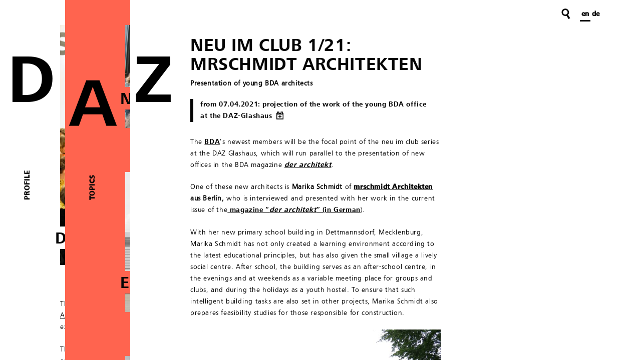

--- FILE ---
content_type: text/html; charset=UTF-8
request_url: https://www.daz.de/en/neu-im-club-1-21-mrschmidt-architekten-2/
body_size: 13850
content:
<!DOCTYPE html><html lang="en-GB" xmlns:og="http://ogp.me/ns#" xmlns:fb="http://ogp.me/ns/fb#"><head><meta charset="UTF-8"><meta name="viewport" content="width=device-width, initial-scale=1"><link rel="shortcut icon" href="https://www.daz.de/wp-content/themes/daz/favicon.ico"><title>neu im club 1/21: mrschmidt Architekten &#8211; D A Z — Deutsches Architektur Zentrum</title><meta name='robots' content='max-image-preview:large' /><link rel="alternate" href="https://www.daz.de/en/neu-im-club-1-21-mrschmidt-architekten-2/" hreflang="en" /><link rel="alternate" href="https://www.daz.de/de/neu-im-club-1-21-mrschmidt-architekten/" hreflang="de" /><style id='wp-img-auto-sizes-contain-inline-css' type='text/css'>img:is([sizes=auto i],[sizes^="auto," i]){contain-intrinsic-size:3000px 1500px}
/*# sourceURL=wp-img-auto-sizes-contain-inline-css */</style><style id='wp-block-library-inline-css' type='text/css'>:root{--wp-block-synced-color:#7a00df;--wp-block-synced-color--rgb:122,0,223;--wp-bound-block-color:var(--wp-block-synced-color);--wp-editor-canvas-background:#ddd;--wp-admin-theme-color:#007cba;--wp-admin-theme-color--rgb:0,124,186;--wp-admin-theme-color-darker-10:#006ba1;--wp-admin-theme-color-darker-10--rgb:0,107,160.5;--wp-admin-theme-color-darker-20:#005a87;--wp-admin-theme-color-darker-20--rgb:0,90,135;--wp-admin-border-width-focus:2px}@media (min-resolution:192dpi){:root{--wp-admin-border-width-focus:1.5px}}.wp-element-button{cursor:pointer}:root .has-very-light-gray-background-color{background-color:#eee}:root .has-very-dark-gray-background-color{background-color:#313131}:root .has-very-light-gray-color{color:#eee}:root .has-very-dark-gray-color{color:#313131}:root .has-vivid-green-cyan-to-vivid-cyan-blue-gradient-background{background:linear-gradient(135deg,#00d084,#0693e3)}:root .has-purple-crush-gradient-background{background:linear-gradient(135deg,#34e2e4,#4721fb 50%,#ab1dfe)}:root .has-hazy-dawn-gradient-background{background:linear-gradient(135deg,#faaca8,#dad0ec)}:root .has-subdued-olive-gradient-background{background:linear-gradient(135deg,#fafae1,#67a671)}:root .has-atomic-cream-gradient-background{background:linear-gradient(135deg,#fdd79a,#004a59)}:root .has-nightshade-gradient-background{background:linear-gradient(135deg,#330968,#31cdcf)}:root .has-midnight-gradient-background{background:linear-gradient(135deg,#020381,#2874fc)}:root{--wp--preset--font-size--normal:16px;--wp--preset--font-size--huge:42px}.has-regular-font-size{font-size:1em}.has-larger-font-size{font-size:2.625em}.has-normal-font-size{font-size:var(--wp--preset--font-size--normal)}.has-huge-font-size{font-size:var(--wp--preset--font-size--huge)}.has-text-align-center{text-align:center}.has-text-align-left{text-align:left}.has-text-align-right{text-align:right}.has-fit-text{white-space:nowrap!important}#end-resizable-editor-section{display:none}.aligncenter{clear:both}.items-justified-left{justify-content:flex-start}.items-justified-center{justify-content:center}.items-justified-right{justify-content:flex-end}.items-justified-space-between{justify-content:space-between}.screen-reader-text{border:0;clip-path:inset(50%);height:1px;margin:-1px;overflow:hidden;padding:0;position:absolute;width:1px;word-wrap:normal!important}.screen-reader-text:focus{background-color:#ddd;clip-path:none;color:#444;display:block;font-size:1em;height:auto;left:5px;line-height:normal;padding:15px 23px 14px;text-decoration:none;top:5px;width:auto;z-index:100000}html :where(.has-border-color){border-style:solid}html :where([style*=border-top-color]){border-top-style:solid}html :where([style*=border-right-color]){border-right-style:solid}html :where([style*=border-bottom-color]){border-bottom-style:solid}html :where([style*=border-left-color]){border-left-style:solid}html :where([style*=border-width]){border-style:solid}html :where([style*=border-top-width]){border-top-style:solid}html :where([style*=border-right-width]){border-right-style:solid}html :where([style*=border-bottom-width]){border-bottom-style:solid}html :where([style*=border-left-width]){border-left-style:solid}html :where(img[class*=wp-image-]){height:auto;max-width:100%}:where(figure){margin:0 0 1em}html :where(.is-position-sticky){--wp-admin--admin-bar--position-offset:var(--wp-admin--admin-bar--height,0px)}@media screen and (max-width:600px){html :where(.is-position-sticky){--wp-admin--admin-bar--position-offset:0px}}

/*# sourceURL=wp-block-library-inline-css */</style><style id='global-styles-inline-css' type='text/css'>:root{--wp--preset--aspect-ratio--square: 1;--wp--preset--aspect-ratio--4-3: 4/3;--wp--preset--aspect-ratio--3-4: 3/4;--wp--preset--aspect-ratio--3-2: 3/2;--wp--preset--aspect-ratio--2-3: 2/3;--wp--preset--aspect-ratio--16-9: 16/9;--wp--preset--aspect-ratio--9-16: 9/16;--wp--preset--color--black: #000000;--wp--preset--color--cyan-bluish-gray: #abb8c3;--wp--preset--color--white: #ffffff;--wp--preset--color--pale-pink: #f78da7;--wp--preset--color--vivid-red: #cf2e2e;--wp--preset--color--luminous-vivid-orange: #ff6900;--wp--preset--color--luminous-vivid-amber: #fcb900;--wp--preset--color--light-green-cyan: #7bdcb5;--wp--preset--color--vivid-green-cyan: #00d084;--wp--preset--color--pale-cyan-blue: #8ed1fc;--wp--preset--color--vivid-cyan-blue: #0693e3;--wp--preset--color--vivid-purple: #9b51e0;--wp--preset--gradient--vivid-cyan-blue-to-vivid-purple: linear-gradient(135deg,rgb(6,147,227) 0%,rgb(155,81,224) 100%);--wp--preset--gradient--light-green-cyan-to-vivid-green-cyan: linear-gradient(135deg,rgb(122,220,180) 0%,rgb(0,208,130) 100%);--wp--preset--gradient--luminous-vivid-amber-to-luminous-vivid-orange: linear-gradient(135deg,rgb(252,185,0) 0%,rgb(255,105,0) 100%);--wp--preset--gradient--luminous-vivid-orange-to-vivid-red: linear-gradient(135deg,rgb(255,105,0) 0%,rgb(207,46,46) 100%);--wp--preset--gradient--very-light-gray-to-cyan-bluish-gray: linear-gradient(135deg,rgb(238,238,238) 0%,rgb(169,184,195) 100%);--wp--preset--gradient--cool-to-warm-spectrum: linear-gradient(135deg,rgb(74,234,220) 0%,rgb(151,120,209) 20%,rgb(207,42,186) 40%,rgb(238,44,130) 60%,rgb(251,105,98) 80%,rgb(254,248,76) 100%);--wp--preset--gradient--blush-light-purple: linear-gradient(135deg,rgb(255,206,236) 0%,rgb(152,150,240) 100%);--wp--preset--gradient--blush-bordeaux: linear-gradient(135deg,rgb(254,205,165) 0%,rgb(254,45,45) 50%,rgb(107,0,62) 100%);--wp--preset--gradient--luminous-dusk: linear-gradient(135deg,rgb(255,203,112) 0%,rgb(199,81,192) 50%,rgb(65,88,208) 100%);--wp--preset--gradient--pale-ocean: linear-gradient(135deg,rgb(255,245,203) 0%,rgb(182,227,212) 50%,rgb(51,167,181) 100%);--wp--preset--gradient--electric-grass: linear-gradient(135deg,rgb(202,248,128) 0%,rgb(113,206,126) 100%);--wp--preset--gradient--midnight: linear-gradient(135deg,rgb(2,3,129) 0%,rgb(40,116,252) 100%);--wp--preset--font-size--small: 13px;--wp--preset--font-size--medium: 20px;--wp--preset--font-size--large: 36px;--wp--preset--font-size--x-large: 42px;--wp--preset--spacing--20: 0.44rem;--wp--preset--spacing--30: 0.67rem;--wp--preset--spacing--40: 1rem;--wp--preset--spacing--50: 1.5rem;--wp--preset--spacing--60: 2.25rem;--wp--preset--spacing--70: 3.38rem;--wp--preset--spacing--80: 5.06rem;--wp--preset--shadow--natural: 6px 6px 9px rgba(0, 0, 0, 0.2);--wp--preset--shadow--deep: 12px 12px 50px rgba(0, 0, 0, 0.4);--wp--preset--shadow--sharp: 6px 6px 0px rgba(0, 0, 0, 0.2);--wp--preset--shadow--outlined: 6px 6px 0px -3px rgb(255, 255, 255), 6px 6px rgb(0, 0, 0);--wp--preset--shadow--crisp: 6px 6px 0px rgb(0, 0, 0);}:where(.is-layout-flex){gap: 0.5em;}:where(.is-layout-grid){gap: 0.5em;}body .is-layout-flex{display: flex;}.is-layout-flex{flex-wrap: wrap;align-items: center;}.is-layout-flex > :is(*, div){margin: 0;}body .is-layout-grid{display: grid;}.is-layout-grid > :is(*, div){margin: 0;}:where(.wp-block-columns.is-layout-flex){gap: 2em;}:where(.wp-block-columns.is-layout-grid){gap: 2em;}:where(.wp-block-post-template.is-layout-flex){gap: 1.25em;}:where(.wp-block-post-template.is-layout-grid){gap: 1.25em;}.has-black-color{color: var(--wp--preset--color--black) !important;}.has-cyan-bluish-gray-color{color: var(--wp--preset--color--cyan-bluish-gray) !important;}.has-white-color{color: var(--wp--preset--color--white) !important;}.has-pale-pink-color{color: var(--wp--preset--color--pale-pink) !important;}.has-vivid-red-color{color: var(--wp--preset--color--vivid-red) !important;}.has-luminous-vivid-orange-color{color: var(--wp--preset--color--luminous-vivid-orange) !important;}.has-luminous-vivid-amber-color{color: var(--wp--preset--color--luminous-vivid-amber) !important;}.has-light-green-cyan-color{color: var(--wp--preset--color--light-green-cyan) !important;}.has-vivid-green-cyan-color{color: var(--wp--preset--color--vivid-green-cyan) !important;}.has-pale-cyan-blue-color{color: var(--wp--preset--color--pale-cyan-blue) !important;}.has-vivid-cyan-blue-color{color: var(--wp--preset--color--vivid-cyan-blue) !important;}.has-vivid-purple-color{color: var(--wp--preset--color--vivid-purple) !important;}.has-black-background-color{background-color: var(--wp--preset--color--black) !important;}.has-cyan-bluish-gray-background-color{background-color: var(--wp--preset--color--cyan-bluish-gray) !important;}.has-white-background-color{background-color: var(--wp--preset--color--white) !important;}.has-pale-pink-background-color{background-color: var(--wp--preset--color--pale-pink) !important;}.has-vivid-red-background-color{background-color: var(--wp--preset--color--vivid-red) !important;}.has-luminous-vivid-orange-background-color{background-color: var(--wp--preset--color--luminous-vivid-orange) !important;}.has-luminous-vivid-amber-background-color{background-color: var(--wp--preset--color--luminous-vivid-amber) !important;}.has-light-green-cyan-background-color{background-color: var(--wp--preset--color--light-green-cyan) !important;}.has-vivid-green-cyan-background-color{background-color: var(--wp--preset--color--vivid-green-cyan) !important;}.has-pale-cyan-blue-background-color{background-color: var(--wp--preset--color--pale-cyan-blue) !important;}.has-vivid-cyan-blue-background-color{background-color: var(--wp--preset--color--vivid-cyan-blue) !important;}.has-vivid-purple-background-color{background-color: var(--wp--preset--color--vivid-purple) !important;}.has-black-border-color{border-color: var(--wp--preset--color--black) !important;}.has-cyan-bluish-gray-border-color{border-color: var(--wp--preset--color--cyan-bluish-gray) !important;}.has-white-border-color{border-color: var(--wp--preset--color--white) !important;}.has-pale-pink-border-color{border-color: var(--wp--preset--color--pale-pink) !important;}.has-vivid-red-border-color{border-color: var(--wp--preset--color--vivid-red) !important;}.has-luminous-vivid-orange-border-color{border-color: var(--wp--preset--color--luminous-vivid-orange) !important;}.has-luminous-vivid-amber-border-color{border-color: var(--wp--preset--color--luminous-vivid-amber) !important;}.has-light-green-cyan-border-color{border-color: var(--wp--preset--color--light-green-cyan) !important;}.has-vivid-green-cyan-border-color{border-color: var(--wp--preset--color--vivid-green-cyan) !important;}.has-pale-cyan-blue-border-color{border-color: var(--wp--preset--color--pale-cyan-blue) !important;}.has-vivid-cyan-blue-border-color{border-color: var(--wp--preset--color--vivid-cyan-blue) !important;}.has-vivid-purple-border-color{border-color: var(--wp--preset--color--vivid-purple) !important;}.has-vivid-cyan-blue-to-vivid-purple-gradient-background{background: var(--wp--preset--gradient--vivid-cyan-blue-to-vivid-purple) !important;}.has-light-green-cyan-to-vivid-green-cyan-gradient-background{background: var(--wp--preset--gradient--light-green-cyan-to-vivid-green-cyan) !important;}.has-luminous-vivid-amber-to-luminous-vivid-orange-gradient-background{background: var(--wp--preset--gradient--luminous-vivid-amber-to-luminous-vivid-orange) !important;}.has-luminous-vivid-orange-to-vivid-red-gradient-background{background: var(--wp--preset--gradient--luminous-vivid-orange-to-vivid-red) !important;}.has-very-light-gray-to-cyan-bluish-gray-gradient-background{background: var(--wp--preset--gradient--very-light-gray-to-cyan-bluish-gray) !important;}.has-cool-to-warm-spectrum-gradient-background{background: var(--wp--preset--gradient--cool-to-warm-spectrum) !important;}.has-blush-light-purple-gradient-background{background: var(--wp--preset--gradient--blush-light-purple) !important;}.has-blush-bordeaux-gradient-background{background: var(--wp--preset--gradient--blush-bordeaux) !important;}.has-luminous-dusk-gradient-background{background: var(--wp--preset--gradient--luminous-dusk) !important;}.has-pale-ocean-gradient-background{background: var(--wp--preset--gradient--pale-ocean) !important;}.has-electric-grass-gradient-background{background: var(--wp--preset--gradient--electric-grass) !important;}.has-midnight-gradient-background{background: var(--wp--preset--gradient--midnight) !important;}.has-small-font-size{font-size: var(--wp--preset--font-size--small) !important;}.has-medium-font-size{font-size: var(--wp--preset--font-size--medium) !important;}.has-large-font-size{font-size: var(--wp--preset--font-size--large) !important;}.has-x-large-font-size{font-size: var(--wp--preset--font-size--x-large) !important;}
/*# sourceURL=global-styles-inline-css */</style><style id='classic-theme-styles-inline-css' type='text/css'>/*! This file is auto-generated */
.wp-block-button__link{color:#fff;background-color:#32373c;border-radius:9999px;box-shadow:none;text-decoration:none;padding:calc(.667em + 2px) calc(1.333em + 2px);font-size:1.125em}.wp-block-file__button{background:#32373c;color:#fff;text-decoration:none}
/*# sourceURL=/wp-includes/css/classic-themes.min.css */</style><link rel='stylesheet' id='fontawesome-css' href='https://www.daz.de/wp-content/plugins/gutentor/assets/library/fontawesome/css/all.min.css' type='text/css' media='all' /><link rel='stylesheet' id='wpness-grid-css' href='https://www.daz.de/wp-content/cache/autoptimize/css/autoptimize_single_1a1c107e1c0201e8c4dacbda938a9ed9.css' type='text/css' media='all' /><link rel='stylesheet' id='animate-css' href='https://www.daz.de/wp-content/plugins/gutentor/assets/library/animatecss/animate.min.css' type='text/css' media='all' /><link rel='stylesheet' id='wp-components-css' href='https://www.daz.de/wp-includes/css/dist/components/style.min.css' type='text/css' media='all' /><link rel='stylesheet' id='wp-preferences-css' href='https://www.daz.de/wp-includes/css/dist/preferences/style.min.css' type='text/css' media='all' /><link rel='stylesheet' id='wp-block-editor-css' href='https://www.daz.de/wp-includes/css/dist/block-editor/style.min.css' type='text/css' media='all' /><link rel='stylesheet' id='wp-reusable-blocks-css' href='https://www.daz.de/wp-includes/css/dist/reusable-blocks/style.min.css' type='text/css' media='all' /><link rel='stylesheet' id='wp-patterns-css' href='https://www.daz.de/wp-includes/css/dist/patterns/style.min.css' type='text/css' media='all' /><link rel='stylesheet' id='wp-editor-css' href='https://www.daz.de/wp-includes/css/dist/editor/style.min.css' type='text/css' media='all' /><link rel='stylesheet' id='gutentor-css' href='https://www.daz.de/wp-content/cache/autoptimize/css/autoptimize_single_9ce07134dd09300b3d2c25d6415be478.css' type='text/css' media='all' /><link rel='stylesheet' id='kioken-blocks-style-css' href='https://www.daz.de/wp-content/cache/autoptimize/css/autoptimize_single_dac9ffd6960253ac386203ce280d5c0a.css' type='text/css' media='all' /><link rel='stylesheet' id='daz-style-css' href='https://www.daz.de/wp-content/cache/autoptimize/css/autoptimize_single_dbde45521350a9505e1a4a9687c38ca6.css' type='text/css' media='all' /> <script defer type="text/javascript" src="https://www.daz.de/wp-includes/js/jquery/jquery.min.js" id="jquery-core-js"></script> <script defer type="text/javascript" src="https://www.daz.de/wp-includes/js/jquery/jquery-migrate.min.js" id="jquery-migrate-js"></script> <style id="uagb-style-conditional-extension">@media (min-width: 1025px){body .uag-hide-desktop.uagb-google-map__wrap,body .uag-hide-desktop{display:none !important}}@media (min-width: 768px) and (max-width: 1024px){body .uag-hide-tab.uagb-google-map__wrap,body .uag-hide-tab{display:none !important}}@media (max-width: 767px){body .uag-hide-mob.uagb-google-map__wrap,body .uag-hide-mob{display:none !important}}</style><style type="text/css" id="wp-custom-css"></style><style type="text/css" media="all" id="kioken-blocks-frontend"></style><meta property="og:locale" content="en_GB"/><meta property="og:site_name" content="D A Z — Deutsches Architektur Zentrum"/><meta property="og:title" content="neu im club 1/21: mrschmidt Architekten"/><meta property="og:url" content="https://www.daz.de/en/neu-im-club-1-21-mrschmidt-architekten-2/"/><meta property="og:type" content="article"/><meta property="og:description" content="The BDA’s newest members will be the focal point of the neu im club series at the DAZ Glashaus, which will run parallel to the presentation of new offices in the BDA magazine der architekt.
One of these new architects is Marika Schmidt of mrschmidt Architekten aus Berlin, who is interviewed and pres"/><meta property="og:image" content="https://www.daz.de/wp-content/uploads/2021/03/mrs_Wohnhaus_AnsichtSuedost_mrschmidt.jpg"/><meta property="og:image:url" content="https://www.daz.de/wp-content/uploads/2021/03/mrs_Wohnhaus_AnsichtSuedost_mrschmidt.jpg"/><meta property="og:image:secure_url" content="https://www.daz.de/wp-content/uploads/2021/03/mrs_Wohnhaus_AnsichtSuedost_mrschmidt.jpg"/><meta property="article:published_time" content="2021-03-25T18:13:22+01:00"/><meta property="article:modified_time" content="2021-05-05T14:43:46+02:00" /><meta property="og:updated_time" content="2021-05-05T14:43:46+02:00" /><meta property="article:section" content="General"/><meta itemprop="name" content="neu im club 1/21: mrschmidt Architekten"/><meta itemprop="headline" content="neu im club 1/21: mrschmidt Architekten"/><meta itemprop="description" content="The BDA’s newest members will be the focal point of the neu im club series at the DAZ Glashaus, which will run parallel to the presentation of new offices in the BDA magazine der architekt.
One of these new architects is Marika Schmidt of mrschmidt Architekten aus Berlin, who is interviewed and pres"/><meta itemprop="image" content="https://www.daz.de/wp-content/uploads/2021/03/mrs_Wohnhaus_AnsichtSuedost_mrschmidt.jpg"/><meta itemprop="datePublished" content="2021-03-25"/><meta itemprop="dateModified" content="2021-05-05T14:43:46+02:00" /><meta itemprop="author" content="Daniela Jung"/><meta name="twitter:title" content="neu im club 1/21: mrschmidt Architekten"/><meta name="twitter:url" content="https://www.daz.de/en/neu-im-club-1-21-mrschmidt-architekten-2/"/><meta name="twitter:description" content="The BDA’s newest members will be the focal point of the neu im club series at the DAZ Glashaus, which will run parallel to the presentation of new offices in the BDA magazine der architekt.
One of these new architects is Marika Schmidt of mrschmidt Architekten aus Berlin, who is interviewed and pres"/><meta name="twitter:image" content="https://www.daz.de/wp-content/uploads/2021/03/mrs_Wohnhaus_AnsichtSuedost_mrschmidt.jpg"/><meta name="twitter:card" content="summary_large_image"/><meta name="description" content="The BDA’s newest members will be the focal point of the neu im club series at the DAZ Glashaus, which will run parallel to the presentation of new offices in the BDA magazine der architekt.
One of these new architects is Marika Schmidt of mrschmidt Architekten aus Berlin, who is interviewed and pres"/><link rel='stylesheet' href='https://www.daz.de/wp-content/cache/autoptimize/css/autoptimize_single_ccbbcfb5d1fd1c28856c3c3c37ed457d.css' type='text/css' media='all' /> <script defer src="https://www.daz.de/wp-content/cache/autoptimize/js/autoptimize_single_f6b6688b651d49f49a2186c5b05b2409.js"></script> <noscript><style>@-moz-document url-prefix(http://),url-prefix(https://) {
			section.column {
				overflow		: auto;
			}
		}</style></noscript> <!--[if lt IE 9]> <script src="https://cdnjs.cloudflare.com/ajax/libs/html5shiv/3.7.3/html5shiv.min.js"></script> <link rel='stylesheet' href='https://www.daz.de/wp-content/themes/daz/ie.css' media='all'> <![endif]--><link rel='stylesheet' id='yarppRelatedCss-css' href='https://www.daz.de/wp-content/cache/autoptimize/css/autoptimize_single_825acc65c7a3728f76a5b39cdc177e6f.css' type='text/css' media='all' /></head><body class="wp-singular post-template-default single single-post postid-6684 single-format-standard wp-theme-daz gutentor-active "><div id="page" class="site"> <a class="skip-link screen-reader-text" href="#content">Skip to content</a><header class="site-header"><div class="site-branding visuallyhidden"><p class="site-title"><a href="https://www.daz.de/en/" rel="home">D A Z — Deutsches Architektur Zentrum</a></p></div><nav id="site-navigation" class="main-navigation hidden"><nav class="navbar-menu"><nav class="navbar-mini-menu"><div class="left-menu"><div class="widget widget_search"><form class="searchform" role="search" method="get" id="searchform" action="https://www.daz.de/en/"> <label for="s" class="assistive-text">Suche</label> <input type="search" class="field" name="s" id="s" value="" /> <button type="submit" class="submit" id="searchsubmit"><span>Suche</span></button> <a href="#searchform" class="search-icon" title="Suche"> <svg class="lupe" version="1.1" id="Ebene_1" xmlns="http://www.w3.org/2000/svg" xmlns:xlink="http://www.w3.org/1999/xlink" x="0px" y="0px"
 width="100px" height="100px" viewBox="0 0 100 100" enable-background="new 0 0 100 100" xml:space="preserve"> <circle fill="none" stroke="#050505" stroke-width="12" stroke-miterlimit="10" cx="45.216" cy="39.995" r="25.095"/> <line fill="none" stroke="#050505" stroke-width="15" stroke-miterlimit="10" x1="58.698" y1="60.293" x2="79.154" y2="92.473"/> </svg> <svg class="close" version="1.1" id="Ebene_1" xmlns="http://www.w3.org/2000/svg" xmlns:xlink="http://www.w3.org/1999/xlink" x="0px" y="0px"
 width="379.925px" height="379.93px" viewBox="0 0 379.925 379.93" enable-background="new 0 0 379.925 379.93"
 xml:space="preserve"> <polygon fill="#050505" points="379.925,52.352 327.568,0 189.958,137.606 52.357,0.005 0,52.362 137.601,189.963 0,327.563 52.357,379.92
 189.958,242.319 327.568,379.93 379.919,327.573 242.314,189.963 "/> </svg> </a></form></div><ul class="lang-switcher-header"><li class="lang-item lang-item-5 lang-item-en current-lang lang-item-first"><a lang="en-GB" hreflang="en-GB" href="https://www.daz.de/en/neu-im-club-1-21-mrschmidt-architekten-2/" aria-current="true">en</a></li><li class="lang-item lang-item-2 lang-item-de"><a lang="de-DE" hreflang="de-DE" href="https://www.daz.de/de/neu-im-club-1-21-mrschmidt-architekten/">de</a></li></ul></div><div class="menu-select"> <span class="btn-select" id="select-layer"> <span id="left-line"></span> <span id="center-line"></span> <span id="right-line"></span> </span></div></nav></nav><div class="menu-english-primary-menu-container"><ul id="primary-menu" class="menu"><li id="menu-item-429" class="menu-item menu-item-type-custom menu-item-object-custom menu-item-429"><a href="/en">DAZ</a></li></ul></div></nav></header><div id="content" class="site-content"><div class="site-header-meta"><div class="widget widget_search"><form class="searchform" role="search" method="get" id="searchform" action="https://www.daz.de/en/"> <label for="s" class="assistive-text">Suche</label> <input type="search" class="field" name="s" id="s" value="" /> <button type="submit" class="submit" id="searchsubmit"><span>Suche</span></button> <a href="#searchform" class="search-icon" title="Suche"> <svg class="lupe" version="1.1" id="Ebene_1" xmlns="http://www.w3.org/2000/svg" xmlns:xlink="http://www.w3.org/1999/xlink" x="0px" y="0px"
 width="100px" height="100px" viewBox="0 0 100 100" enable-background="new 0 0 100 100" xml:space="preserve"> <circle fill="none" stroke="#050505" stroke-width="12" stroke-miterlimit="10" cx="45.216" cy="39.995" r="25.095"/> <line fill="none" stroke="#050505" stroke-width="15" stroke-miterlimit="10" x1="58.698" y1="60.293" x2="79.154" y2="92.473"/> </svg> <svg class="close" version="1.1" id="Ebene_1" xmlns="http://www.w3.org/2000/svg" xmlns:xlink="http://www.w3.org/1999/xlink" x="0px" y="0px"
 width="379.925px" height="379.93px" viewBox="0 0 379.925 379.93" enable-background="new 0 0 379.925 379.93"
 xml:space="preserve"> <polygon fill="#050505" points="379.925,52.352 327.568,0 189.958,137.606 52.357,0.005 0,52.362 137.601,189.963 0,327.563 52.357,379.92
 189.958,242.319 327.568,379.93 379.919,327.573 242.314,189.963 "/> </svg> </a></form></div><ul class="widget lang-switcher"><li class="lang-item lang-item-5 lang-item-en current-lang lang-item-first"><a lang="en-GB" hreflang="en-GB" href="https://www.daz.de/en/neu-im-club-1-21-mrschmidt-architekten-2/" aria-current="true">en</a></li><li class="lang-item lang-item-2 lang-item-de"><a lang="de-DE" hreflang="de-DE" href="https://www.daz.de/de/neu-im-club-1-21-mrschmidt-architekten/">de</a></li></ul></div><div id="primary" class="content-area "><main id="main" class="site-main"><section class="column three active"><h2 class="section-title visuallyhidden">Program</h2> <a href="/" class="letter letter-z" title="D A Z — Deutsches Architektur Zentrum">z</a><div class="search-results-title">Suche</div><div class="orientation future scroll-to-now">Soon</div><div class="orientation now scroll-to-now">Now</div><div class="orientation past scroll-to-now">Past</div><div id="ajax-post-list" class="content hidden-response" style="display:none;"></div><div id="ajax-post-response" class="content response"><article id="post-6684" class="detail standard-text h-event post-6684 post type-post status-publish format-standard has-post-thumbnail hentry category-general tag-berlin-en tag-der-architekt-en tag-dettmannsdorf tag-marika-schmidt tag-mrschmidt-architekten tag-neu-im-club-en tag-young-architects"><header><h2 class="p-name"><span>neu im club 1/21:</span><span>mrschmidt Architekten</span></h2><h3 class="p-summary">Presentation of young BDA architects</h3> <span class="visuallyhidden"><time class="dt-start" datetime="2021-04-07 12 am">07.04.2021</time> - <time class="dt-end" datetime="2021-05-09">09.05.2021</time></span> <span class="p-location visuallyhidden">D A Z — Deutsches Architektur Zentrum</span></header><div class="post-content"><p class="highlight font-bold"> <span>from 07.04.2021: projection of the work of the young BDA office at the DAZ-Glashaus <a href="http://www.daz.de/calendar?entry=6684" class="ical" title="Export to iCal"> <svg version="1.1"
 xmlns="http://www.w3.org/2000/svg" xmlns:xlink="http://www.w3.org/1999/xlink" xmlns:a="http://ns.adobe.com/AdobeSVGViewerExtensions/3.0/"
 x="0px" y="0px" width="406px" height="393px" viewBox="-23.782 -0.659 406 393"
 overflow="visible" enable-background="new -23.782 -0.659 406 393" xml:space="preserve"> <defs> </defs> <rect fill="#050505" x="103.156" y="226.896" width="154.621" height="37.854"/> <rect fill="#050505" x="160.289" y="171.226" width="39.487" height="148.329"/> <path fill="#050505" d="M325.477,62.032V24.379V0h-0.002h-35.926h-38.322h-35.93v24.379v37.653h-72.323V24.379V0h-0.001h-35.928H68.721H32.794
 v24.379v37.653H0v328.977h359.885V62.032H325.477z M288.504,35.075v72.912h-36.232V35.075H288.504z M106,35.075v72.912H69.768
 V35.075H106z M318.217,349.341H41.669V142.353h276.548V349.341z"/> </svg> </a> </span></p><p>The <a href="http://bda-bund.de">BDA</a>’s newest members will be the focal point of the neu im club series at the DAZ Glashaus, which will run parallel to the presentation of new offices in the BDA magazine <em><a href="http://derarchitektbda.de">der architekt</a></em>.</p><p>One of these new architects is <strong>Marika Schmidt</strong> of<strong> <a href="http://www.marikaschmidt.de/">mrschmidt Architekten</a> aus Berlin, </strong>who is interviewed and presented with her work in the current issue of the<a href="http://derarchitektbda.de/nic-21-1/"> magazine “<em>der architekt</em>” (in German</a>).</p><p>With her new primary school building in Dettmannsdorf, Mecklenburg, Marika Schmidt has not only created a learning environment according to the latest educational principles, but has also given the small village a lively social centre. After school, the building serves as an after-school centre, in the evenings and at weekends as a variable meeting place for groups and clubs, and during the holidays as a youth hostel. To ensure that such intelligent building tasks are also set in other projects, Marika Schmidt also prepares feasibility studies for those responsible for construction.</p><figure id="attachment_6677" aria-describedby="caption-attachment-6677" style="width: 640px" class="wp-caption alignnone"><img fetchpriority="high" decoding="async" class="size-large wp-image-6677" src="https://www.daz.de/wp-content/uploads/2021/03/mrs_Wohnhaus_AnsichtSuedost_mrschmidt-1024x673.jpg" alt="Fotos: mrschmidt" width="640" height="421" srcset="https://www.daz.de/wp-content/uploads/2021/03/mrs_Wohnhaus_AnsichtSuedost_mrschmidt-1024x673.jpg 1024w, https://www.daz.de/wp-content/uploads/2021/03/mrs_Wohnhaus_AnsichtSuedost_mrschmidt-300x197.jpg 300w, https://www.daz.de/wp-content/uploads/2021/03/mrs_Wohnhaus_AnsichtSuedost_mrschmidt-768x505.jpg 768w, https://www.daz.de/wp-content/uploads/2021/03/mrs_Wohnhaus_AnsichtSuedost_mrschmidt.jpg 1200w" sizes="(max-width: 640px) 100vw, 640px" /><figcaption id="caption-attachment-6677" class="wp-caption-text">mrschmidt Architekten, Age-appropriate residential house with studio, Dettmannsdorf-Kölzow 2014 – 2017</figcaption></figure><p>This newly appointed member of the BDA also present herselves in a virtual exhibition on the website <a href="http://www.neuimclub.de/mrschmidt-architekten/">www.neuimclub.de</a>: Young architects with ideas and potential show their projects and tell something about themselves.</p><p>Until May 2, 2021, an exhibition of the office’s work will be projected onto the façade of the DAZ-Glashaus (Wilhelmine-Gemberg-Weg 6, staircase B, 10179 Berlin-Mitte), which can be seen in the dark.</p><figure id="attachment_6664" aria-describedby="caption-attachment-6664" style="width: 640px" class="wp-caption alignnone"><img decoding="async" class="size-large wp-image-6664" src="https://www.daz.de/wp-content/uploads/2021/03/mrs_Grundschule_AnsichtWest_AndrewAlberts-Kopie-1024x684.jpg" alt="Foto: Andrew Alberts" width="640" height="428" srcset="https://www.daz.de/wp-content/uploads/2021/03/mrs_Grundschule_AnsichtWest_AndrewAlberts-Kopie-1024x684.jpg 1024w, https://www.daz.de/wp-content/uploads/2021/03/mrs_Grundschule_AnsichtWest_AndrewAlberts-Kopie-300x200.jpg 300w, https://www.daz.de/wp-content/uploads/2021/03/mrs_Grundschule_AnsichtWest_AndrewAlberts-Kopie-768x513.jpg 768w, https://www.daz.de/wp-content/uploads/2021/03/mrs_Grundschule_AnsichtWest_AndrewAlberts-Kopie.jpg 1200w" sizes="(max-width: 640px) 100vw, 640px" /><figcaption id="caption-attachment-6664" class="wp-caption-text">mrschmidt Architekten, new primary school, Protestant school Dettmannsdorf, Dettmannsdorf 2015 – 2017</figcaption></figure><figure id="attachment_6667" aria-describedby="caption-attachment-6667" style="width: 640px" class="wp-caption alignnone"><img decoding="async" class="size-large wp-image-6667" src="https://www.daz.de/wp-content/uploads/2021/03/mrs_Grundschule_EGCafeteria_AndrewAlberts-Kopie-1024x683.jpg" alt="Foto: Andrew Alberts" width="640" height="427" srcset="https://www.daz.de/wp-content/uploads/2021/03/mrs_Grundschule_EGCafeteria_AndrewAlberts-Kopie-1024x683.jpg 1024w, https://www.daz.de/wp-content/uploads/2021/03/mrs_Grundschule_EGCafeteria_AndrewAlberts-Kopie-300x200.jpg 300w, https://www.daz.de/wp-content/uploads/2021/03/mrs_Grundschule_EGCafeteria_AndrewAlberts-Kopie-768x512.jpg 768w, https://www.daz.de/wp-content/uploads/2021/03/mrs_Grundschule_EGCafeteria_AndrewAlberts-Kopie.jpg 1200w" sizes="(max-width: 640px) 100vw, 640px" /><figcaption id="caption-attachment-6667" class="wp-caption-text"> mrschmidt Architekten, new primary school, Protestant school Dettmannsdorf, Dettmannsdorf 2015 – 2017</figcaption></figure><p class="highlight"> <span><a href="http://http://www.neuimclub.de/mrschmidt-architekten/" title="" class="add-info-link">http://www.neuimclub.de/mrschmidt-architekten/</a></span></p></div><footer><h5 class="hidden">Share</h5><ul class="highlight share-list"><li><a href="https://www.facebook.com/sharer/sharer.php?u=https://www.daz.de/en/neu-im-club-1-21-mrschmidt-architekten-2/" class="share-link">Facebook</a></li><li><a href="https://twitter.com/home?status=https://www.daz.de/en/neu-im-club-1-21-mrschmidt-architekten-2/" class="share-link">Twitter</a></li><li><a href="https://plus.google.com/share?url=https://www.daz.de/en/neu-im-club-1-21-mrschmidt-architekten-2/" class="share-link">Google+</a></li></ul><h5 class="hidden">Tags</h5><ul class="highlight tag-list"><li><a href="https://www.daz.de/en/tag/berlin-en/" rel="tag">Berlin</a></li><li><a href="https://www.daz.de/en/tag/der-architekt-en/" rel="tag">der architekt</a></li><li><a href="https://www.daz.de/tag/dettmannsdorf/" rel="tag">Dettmannsdorf</a></li><li><a href="https://www.daz.de/tag/marika-schmidt/" rel="tag">Marika Schmidt</a></li><li><a href="https://www.daz.de/tag/mrschmidt-architekten/" rel="tag">mrschmidt Architekten</a></li><li><a href="https://www.daz.de/en/tag/neu-im-club-en/" rel="tag">neu im club</a></li><li><a href="https://www.daz.de/en/tag/young-architects/" rel="tag">young architects</a></li></ul><p><hr></p><h5 class="hidden">Related Posts</h5><div class='yarpp yarpp-related yarpp-related-website yarpp-related-none yarpp-template-yarpp-template-thumbnail'></div><hr><div class="newsletter-box"><h5 id="newsletter">Newsletter</h5> <script defer src="[data-uri]"></script><form id="mc4wp-form-1" class="mc4wp-form mc4wp-form-949" method="post" data-id="949" data-name="Register" ><div class="mc4wp-form-fields"><p> <label>E-Mail-Adresse: </label> <input type="email" name="EMAIL" placeholder="Deine E-Mail-Adresse" required /></p><p> <input type="submit" value="Anmelden" /></p></div><label style="display: none !important;">Leave this field empty if you're human: <input type="text" name="_mc4wp_honeypot" value="" tabindex="-1" autocomplete="off" /></label><input type="hidden" name="_mc4wp_timestamp" value="1769615265" /><input type="hidden" name="_mc4wp_form_id" value="949" /><input type="hidden" name="_mc4wp_form_element_id" value="mc4wp-form-1" /><div class="mc4wp-response"></div></form></div></footer></article></div></section><section class="column one inactive"><h2 class="section-title visuallyhidden">Profile</h2> <a href="https://www.daz.de/en/profile/" class="letter letter-d" title="Profile &#8211; D A Z — Deutsches Architektur Zentrum">d</a><div class="orientation">Profile</div><div id="ajax-profile-list" class="content hidden-response" style="display:none;"></div><div id="ajax-profile-response" class="content response"><article class="profile list-item item0"> <a href="https://www.daz.de/en/daz-2/" id="7" class="ajax-post" data-destination="ajax-profile-response" data-area="one" title="DAZ &#8211; D A Z — Deutsches Architektur Zentrum"><div class="image-wrapper"> <img width="640" height="480" src="https://www.daz.de/wp-content/uploads/2024/07/PROFIL_231005_DAZ-Spaces-of-Solidarity-19_LeonLenkFotografie_2023-1024x768.jpg" class="attachment-large size-large landscape wp-post-image" alt="" decoding="async" srcset="https://www.daz.de/wp-content/uploads/2024/07/PROFIL_231005_DAZ-Spaces-of-Solidarity-19_LeonLenkFotografie_2023-1024x768.jpg 1024w, https://www.daz.de/wp-content/uploads/2024/07/PROFIL_231005_DAZ-Spaces-of-Solidarity-19_LeonLenkFotografie_2023-300x225.jpg 300w, https://www.daz.de/wp-content/uploads/2024/07/PROFIL_231005_DAZ-Spaces-of-Solidarity-19_LeonLenkFotografie_2023-768x576.jpg 768w, https://www.daz.de/wp-content/uploads/2024/07/PROFIL_231005_DAZ-Spaces-of-Solidarity-19_LeonLenkFotografie_2023-1536x1152.jpg 1536w, https://www.daz.de/wp-content/uploads/2024/07/PROFIL_231005_DAZ-Spaces-of-Solidarity-19_LeonLenkFotografie_2023.jpg 1574w" sizes="(max-width: 640px) 100vw, 640px" /></div><div class="list-item-info"><h2> <span>DAZ</span></h2></div> </a><div class="standard-text"><p> </p><p>The German Architecture Center DAZ is an initiative of the <a href="http://www.bda-bund.de" target="_blank" rel="noopener">Association of German Architects BDA</a>. It is a laboratory of ideas, a place of exchange, mediation and debate.</p><p><span lang="EN-US">The DAZ aims to feature alternative spatial practices: </span>Humankind and the environment are placed at the center, architecture is seen in its complex social dimension and responsibility, and the city is considered as a reflection and negotiating surface for socio-cultural and political developments.<br /><br />With exhibitions, installations, performances, workshops, and conversations, topics related to physical and social space are initiated, addressed, and discussed. Projects are developed in intensive and interdisciplinary collaborations &#8211; with institutions and actors from architecture, art, culture and the urban design &#8211; to enable an expansion of knowledge and impact.</p></div></article><article class="profile list-item item1"> <a href="https://www.daz.de/en/team-2/" id="388" class="ajax-post" data-destination="ajax-profile-response" data-area="one" title="Team / Contact &#8211; D A Z — Deutsches Architektur Zentrum"><div class="image-wrapper"> <img width="640" height="80" src="https://www.daz.de/wp-content/uploads/2024/07/DAZ_Blank_weiss.jpg" class="attachment-large size-large landscape wp-post-image" alt="" decoding="async" srcset="https://www.daz.de/wp-content/uploads/2024/07/DAZ_Blank_weiss.jpg 800w, https://www.daz.de/wp-content/uploads/2024/07/DAZ_Blank_weiss-300x38.jpg 300w, https://www.daz.de/wp-content/uploads/2024/07/DAZ_Blank_weiss-768x96.jpg 768w" sizes="(max-width: 640px) 100vw, 640px" /></div><div class="list-item-info"><h2> <span>Team / Contact</span></h2></div> </a><div class="standard-text"><p><strong>GENERAL INQUIRIES</strong><br /> Tel. +49 30 27 87 99 0</p><p><strong>ARTISTIC AND CURATORIAL DIRECTION</strong><br /> <a href="mailto:holzberg@daz.de">Laura<b> </b>Holzberg</a><br /> <span style="font-size: revert;">Tel. +49 30 27 87 99 31</span></p><p><strong>CURATORIAL ASSISTANT<br /> </strong><a href="mailto:hoffmann@bda-bund.de">Alissia Hoffmann</a><br /> <span style="font-size: revert;">Tel. +49 30 27 87 99 32</span></p><p><strong>PRESS AND COMMUNICATION<br /> </strong><a href="mailto:jung@bda-bund.de">Daniela Jung</a><br /> <span style="font-size: revert;">Tel. +49 30 27 87 99 28</span></p><p><b>RENTAL AND TECHNICAL SERVICE </b><br /> <a href="mailto:vermietung@daz.de">Efgan Fahrali</a><br /> Tel. +49 30 27 87 99 12</p><p><strong>DEUTSCHES ARCHITEKTUR ZENTRUM DAZ</strong><br /> <a href="https://www.google.com/maps/place/DAZ+-+Deutsches+Architektur+Zentrum/@52.5098558,13.4240711,19z/data=!4m12!1m6!3m5!1s0x0:0xd2914c3f4d2f77b6!2sDAZ+-+Deutsches+Architektur+Zentrum!8m2!3d52.5098458!4d13.425431!3m4!1s0x0:0xd2914c3f4d2f77b6!8m2!3d52.5098458!4d13.425431?hl=de">Wilhelmine-Gemberg-Weg 6</a><br /> 2. courtyard, entrance H1<br /> 10179 Berlin<strong><br /> </strong></p><p><b>DAZ OFFICE</b><br /> Entrance C, 1st Floor – c/o Bund Deutscher Architektinnen und Architekten BDA</p><p><strong>OPENING HOURS<br /> </strong>Wed–Sun, 3–8PM</p></div></article><article class="profile list-item item2"> <a href="https://www.daz.de/en/newsletter-2/" id="627" class="ajax-post" data-destination="ajax-profile-response" data-area="one" title="Newsletter &#8211; D A Z — Deutsches Architektur Zentrum"><div class="image-wrapper"> <img width="640" height="426" src="https://www.daz.de/wp-content/uploads/2023/10/Kiosk-Raumwissen-36-klein-1024x682.jpg" class="attachment-large size-large landscape wp-post-image" alt="" decoding="async" srcset="https://www.daz.de/wp-content/uploads/2023/10/Kiosk-Raumwissen-36-klein-1024x682.jpg 1024w, https://www.daz.de/wp-content/uploads/2023/10/Kiosk-Raumwissen-36-klein-300x200.jpg 300w, https://www.daz.de/wp-content/uploads/2023/10/Kiosk-Raumwissen-36-klein-768x512.jpg 768w, https://www.daz.de/wp-content/uploads/2023/10/Kiosk-Raumwissen-36-klein-1536x1024.jpg 1536w, https://www.daz.de/wp-content/uploads/2023/10/Kiosk-Raumwissen-36-klein.jpg 1772w" sizes="(max-width: 640px) 100vw, 640px" /></div><div class="list-item-info"><h2> <span>Newsletter</span></h2></div> </a><div class="standard-text"><p>Subscribe to the DAZ-Newsletter here:</p><p><script defer src="[data-uri]"></script><form id="mc4wp-form-2" class="mc4wp-form mc4wp-form-949" method="post" data-id="949" data-name="Register" ><div class="mc4wp-form-fields"><p> <label>E-Mail-Adresse: </label> <input type="email" name="EMAIL" placeholder="Deine E-Mail-Adresse" required /></p><p> <input type="submit" value="Anmelden" /></p></div><label style="display: none !important;">Leave this field empty if you're human: <input type="text" name="_mc4wp_honeypot" value="" tabindex="-1" autocomplete="off" /></label><input type="hidden" name="_mc4wp_timestamp" value="1769615265" /><input type="hidden" name="_mc4wp_form_id" value="949" /><input type="hidden" name="_mc4wp_form_element_id" value="mc4wp-form-2" /><div class="mc4wp-response"></div></form></p></div></article><article class="profile list-item item3"> <a href="https://www.daz.de/en/how-to-get-there/" id="447" class="ajax-post" data-destination="ajax-profile-response" data-area="one" title="How to get there &#8211; D A Z — Deutsches Architektur Zentrum"><div class="image-wrapper"> <img width="640" height="400" src="https://www.daz.de/wp-content/uploads/2023/10/20220303-LLF-DAZ-Baller-lr-69.jpg" class="attachment-large size-large landscape wp-post-image" alt="" decoding="async" srcset="https://www.daz.de/wp-content/uploads/2023/10/20220303-LLF-DAZ-Baller-lr-69.jpg 999w, https://www.daz.de/wp-content/uploads/2023/10/20220303-LLF-DAZ-Baller-lr-69-300x187.jpg 300w, https://www.daz.de/wp-content/uploads/2023/10/20220303-LLF-DAZ-Baller-lr-69-768x480.jpg 768w" sizes="(max-width: 640px) 100vw, 640px" /></div><div class="list-item-info"><h2> <span>How to get there</span></h2></div> </a><div class="standard-text"><p><strong>Deutsches Architektur Zentrum DAZ</strong><br /> <a href="https://www.google.com/maps/place/DAZ+-+Deutsches+Architektur+Zentrum/@52.5098558,13.4240711,19z/data=!4m12!1m6!3m5!1s0x0:0xd2914c3f4d2f77b6!2sDAZ+-+Deutsches+Architektur+Zentrum!8m2!3d52.5098458!4d13.425431!3m4!1s0x0:0xd2914c3f4d2f77b6!8m2!3d52.5098458!4d13.425431?hl=de">Wilhelmine-Gemberg-Weg 6</a>,<br /> 2nd courtyard, entrance H1<br /> 10179 Berlin-Mitte<strong></p><p></strong></p><p><b>Public transport:</b><br /> DB Ostbahnhof<br /> S3, S5, S7, S75 (Jannowitzbrücke, Ostbahnhof)<br /> U8 (Heinrich-Heine-Straße)<br /> U2 (Märkisches Museum)<br /> BUS 265 (Michaelkirchstraße)<br /> BUS 147 (Bethaniendamm)</p><p><img decoding="async" class="alignnone size-large wp-image-2297" src="https://www.daz.de/wp-content/uploads/2016/10/DAZ-Plan-2017_english-1-1024x479.jpg" alt="" width="640" height="299" srcset="https://www.daz.de/wp-content/uploads/2016/10/DAZ-Plan-2017_english-1-1024x479.jpg 1024w, https://www.daz.de/wp-content/uploads/2016/10/DAZ-Plan-2017_english-1-300x140.jpg 300w, https://www.daz.de/wp-content/uploads/2016/10/DAZ-Plan-2017_english-1-768x359.jpg 768w" sizes="(max-width: 640px) 100vw, 640px" /></p></div></article><article class="profile list-item item4"> <a href="https://www.daz.de/en/390-2/" id="390" class="ajax-post" data-destination="ajax-profile-response" data-area="one" title="Rent the DAZ &#8211; D A Z — Deutsches Architektur Zentrum"><div class="image-wrapper"> <img width="640" height="427" src="https://www.daz.de/wp-content/uploads/2016/10/Postmoderne-Architektur-4_klein-1024x683.jpg" class="attachment-large size-large landscape wp-post-image" alt="Foto: Till Budde" decoding="async" srcset="https://www.daz.de/wp-content/uploads/2016/10/Postmoderne-Architektur-4_klein-1024x683.jpg 1024w, https://www.daz.de/wp-content/uploads/2016/10/Postmoderne-Architektur-4_klein-300x200.jpg 300w, https://www.daz.de/wp-content/uploads/2016/10/Postmoderne-Architektur-4_klein-768x512.jpg 768w" sizes="(max-width: 640px) 100vw, 640px" /><span class="credit">Foto: Till Budde</span></div><div class="list-item-info"><h2> <span>Rent the DAZ</span></h2></div> </a><div class="standard-text"><p><span id="result_box" class="" lang="en"><span class="">In the middle of the strongly developing area of the river Spree between Berlin Mitte and Kreuzberg, the DAZ is located in the immediate vicinity of the Radialsystem, the Heizkraftwerk Mitte, Spreefeld and the Ostbahnhof.</span> <span class="">On the site are offices of various architecture and engineering companies, design agencies and a restaurant with an outdoor terrace.</span></span></p><p><span class="">As an open house, the DAZ offers space for conferences, seminars, lectures and exhibitions with flexible and individually tunable infrastructure, covering around 210 square meters of public as well as private institutions and companies.</span> <span class="">Design your event at the German Architecture Center (DAZ), which offers a special setting with its central location and its program of events around architecture and the city.</span></p><p>Interested in renting the DAZ?<br /> Further <a href="https://www.daz.de/wp-content/uploads/2024/11/DAZ_Vermietung_Flyer_2024-12.pdf">informations, rates and fares</a></p><p>Contact for request is<br /> <a href="mailto:vermietung@daz.de">Efgan Fahrali</a><br /> +49 30 27 87 99 12 or +49 170 51 49 916</p></div></article></div><div class="bottom-space"></div></section><section class="column two inactive"><h2 class="section-title visuallyhidden">Topics</h2> <a href="https://www.daz.de/en/topics/" class="letter letter-a" title="Topics &#8211; D A Z — Deutsches Architektur Zentrum">a</a><div class="orientation">Topics</div><div id="ajax-topic-list" class="content hidden-response" style="display:none;"></div><div id="ajax-topic-response" class="content response"><article class="topic list-item item0"> <a href="https://www.daz.de/en/themen/neu-im-club/" id="322" class="ajax-post" data-destination="ajax-topic-response" data-area="two" title="neu im club &#8211; D A Z — Deutsches Architektur Zentrum"><div class="image-wrapper"> <img width="640" height="206" src="https://www.daz.de/wp-content/uploads/2016/10/neu-im-club-17-2-Atelier-Zafari-©-Till-Budde-20_schmal-1024x329.jpg" class="attachment-large size-large landscape wp-post-image" alt="Foto: Till Budde" decoding="async" srcset="https://www.daz.de/wp-content/uploads/2016/10/neu-im-club-17-2-Atelier-Zafari-©-Till-Budde-20_schmal-1024x329.jpg 1024w, https://www.daz.de/wp-content/uploads/2016/10/neu-im-club-17-2-Atelier-Zafari-©-Till-Budde-20_schmal-300x96.jpg 300w, https://www.daz.de/wp-content/uploads/2016/10/neu-im-club-17-2-Atelier-Zafari-©-Till-Budde-20_schmal-768x247.jpg 768w, https://www.daz.de/wp-content/uploads/2016/10/neu-im-club-17-2-Atelier-Zafari-©-Till-Budde-20_schmal.jpg 1167w" sizes="(max-width: 640px) 100vw, 640px" /><span class="credit">Foto: Till Budde</span></div><div class="list-item-info"><h2> <span>neu im club</span></h2></div> </a><div class="standard-text"></div></article><article class="topic list-item item1"> <a href="https://www.daz.de/en/themen/exhibitions/" id="320" class="ajax-post" data-destination="ajax-topic-response" data-area="two" title="Exhibitions &#8211; D A Z — Deutsches Architektur Zentrum"><div class="image-wrapper"> <img width="640" height="281" src="https://www.daz.de/wp-content/uploads/2017/08/CM-1004-032021p-1024x449.jpg" class="attachment-large size-large landscape wp-post-image" alt="Foto: Constantin Meyer, Köln" decoding="async" srcset="https://www.daz.de/wp-content/uploads/2017/08/CM-1004-032021p-1024x449.jpg 1024w, https://www.daz.de/wp-content/uploads/2017/08/CM-1004-032021p-300x131.jpg 300w, https://www.daz.de/wp-content/uploads/2017/08/CM-1004-032021p-768x336.jpg 768w" sizes="(max-width: 640px) 100vw, 640px" /><span class="credit">Foto: Constantin Meyer, Köln</span></div><div class="list-item-info"><h2> <span>Exhibitions</span></h2></div> </a><div class="standard-text"></div></article><article class="topic list-item item2"> <a href="https://www.daz.de/en/themen/we-need-to-talk-lets-do-it/" id="2369" class="ajax-post" data-destination="ajax-topic-response" data-area="two" title="We need to talk! Let´s do it! &#8211; D A Z — Deutsches Architektur Zentrum"><div class="image-wrapper"> <img width="640" height="427" src="https://www.daz.de/wp-content/uploads/2016/10/Weltstadt-Ausstellung-©-schnepp-•-renou-2-1024x683.jpg" class="attachment-large size-large landscape wp-post-image" alt="Foto: schnepp • renou" decoding="async" srcset="https://www.daz.de/wp-content/uploads/2016/10/Weltstadt-Ausstellung-©-schnepp-•-renou-2-1024x683.jpg 1024w, https://www.daz.de/wp-content/uploads/2016/10/Weltstadt-Ausstellung-©-schnepp-•-renou-2-300x200.jpg 300w, https://www.daz.de/wp-content/uploads/2016/10/Weltstadt-Ausstellung-©-schnepp-•-renou-2-768x512.jpg 768w" sizes="(max-width: 640px) 100vw, 640px" /><span class="credit">Foto: schnepp • renou</span></div><div class="list-item-info"><h2> <span>We need to talk!</span><span>Let´s do it!</span></h2></div> </a><div class="standard-text"></div></article><article class="topic list-item item3"> <a href="https://www.daz.de/en/themen/y-table-talks/" id="321" class="ajax-post" data-destination="ajax-topic-response" data-area="two" title="Y-Table talks &#8211; D A Z — Deutsches Architektur Zentrum"><div class="image-wrapper"> <img width="640" height="427" src="https://www.daz.de/wp-content/uploads/2016/10/Weltstadt-Ausstellung-©-schnepp-•-renou-2-1024x683.jpg" class="attachment-large size-large landscape wp-post-image" alt="Foto: schnepp • renou" decoding="async" srcset="https://www.daz.de/wp-content/uploads/2016/10/Weltstadt-Ausstellung-©-schnepp-•-renou-2-1024x683.jpg 1024w, https://www.daz.de/wp-content/uploads/2016/10/Weltstadt-Ausstellung-©-schnepp-•-renou-2-300x200.jpg 300w, https://www.daz.de/wp-content/uploads/2016/10/Weltstadt-Ausstellung-©-schnepp-•-renou-2-768x512.jpg 768w" sizes="(max-width: 640px) 100vw, 640px" /><span class="credit">Foto: schnepp • renou</span></div><div class="list-item-info"><h2> <span>Y-Table talks</span></h2></div> </a><div class="standard-text"></div></article></div><div class="bottom-space"></div></section></main></div></div><footer class="footer standard-text"><div class="show-btn"></div><div class="close"></div><div class="menu-metalinks-en-container"><ul id="menu-metalinks-en" class="menu"><li id="menu-item-431" class="menu-item menu-item-type-post_type menu-item-object-page menu-item-431"><a href="https://www.daz.de/en/390-2/">Rent the DAZ</a></li><li id="menu-item-325" class="menu-item menu-item-type-custom menu-item-object-custom menu-item-325"><a href="/en/imprint">Imprint</a></li><li id="menu-item-530" class="menu-item menu-item-type-post_type menu-item-object-page menu-item-privacy-policy menu-item-530"><a rel="privacy-policy" href="https://www.daz.de/en/privacy-policy/">Privacy Policy</a></li></ul></div><div class="textwidget"><address> Deutsches Architektur Zentrum DAZ<br /> Wilhelmine-Gemberg-Weg 6, 10179 Berlin<br /> Tel. +49 30 27 87 99 -0<br /> <a href="mailto:mail@daz.de">mail(at)daz.de</a><br /> </address></div><div class="textwidget"><p><a href="https://www.bda-bund.de/">Association of German Architects BDA</a><br /> <a href="http://www.neuimclub.de/">&#8220;neu im club&#8221; </a><br /> <a href="http://derarchitektbda.de/">Magazine &#8220;Die Architekt&#8221;</a></p></div><div class="textwidget"><p>in corporation with:</p><p><a href="http://bda-bund.de"><img src="/wp-content/themes/daz/img/bda-logo.jpg" alt="BDA" width="200"></a></p></div></footer></div> <script type="speculationrules">{"prefetch":[{"source":"document","where":{"and":[{"href_matches":"/*"},{"not":{"href_matches":["/wp-*.php","/wp-admin/*","/wp-content/uploads/*","/wp-content/*","/wp-content/plugins/*","/wp-content/themes/daz/*","/*\\?(.+)"]}},{"not":{"selector_matches":"a[rel~=\"nofollow\"]"}},{"not":{"selector_matches":".no-prefetch, .no-prefetch a"}}]},"eagerness":"conservative"}]}</script> <script defer src="[data-uri]"></script><script defer type="text/javascript" src="https://www.daz.de/wp-content/plugins/gutentor/assets/library/wow/wow.min.js" id="wow-js"></script> <script defer type="text/javascript" src="https://www.daz.de/wp-includes/js/jquery/ui/core.min.js" id="jquery-ui-core-js"></script> <script defer type="text/javascript" src="https://www.daz.de/wp-includes/js/jquery/ui/datepicker.min.js" id="jquery-ui-datepicker-js"></script> <script defer id="jquery-ui-datepicker-js-after" src="[data-uri]"></script> <script defer type="text/javascript" src="https://www.daz.de/wp-content/plugins/kioken-blocks/dist/vendor/swiper.min.js" id="swiper-js-js"></script> <script defer type="text/javascript" src="https://www.daz.de/wp-content/plugins/kioken-blocks/dist/vendor/anime.min.js" id="anime-js-js"></script> <script defer type="text/javascript" src="https://www.daz.de/wp-content/plugins/kioken-blocks/dist/vendor/scrollmagic/ScrollMagic.min.js" id="scrollmagic-js-js"></script> <script defer type="text/javascript" src="https://www.daz.de/wp-content/plugins/kioken-blocks/dist/vendor/animation.anime.min.js" id="anime-scrollmagic-js-js"></script> <script defer type="text/javascript" src="https://www.daz.de/wp-content/plugins/kioken-blocks/dist/vendor/jarallax/dist/jarallax.min.js" id="jarallax-js"></script> <script defer type="text/javascript" src="https://www.daz.de/wp-content/plugins/kioken-blocks/dist/vendor/jarallax/dist/jarallax-video.min.js" id="jarallax-video-js"></script> <script defer type="text/javascript" src="https://www.daz.de/wp-content/plugins/kioken-blocks/dist/vendor/resize-observer-polyfill/ResizeObserver.global.min.js" id="resize-observer-polyfill-js"></script> <script defer type="text/javascript" src="https://www.daz.de/wp-content/plugins/kioken-blocks/dist/js/kiokenblocks-min.js" id="kioken-blocks-frontend-utils-js"></script> <script defer id="pll_cookie_script-js-after" src="[data-uri]"></script> <script defer type="text/javascript" src="https://www.daz.de/wp-content/cache/autoptimize/js/autoptimize_single_602040958fc42e261c38baec236fb37a.js" id="daz-navigation-js"></script> <script defer type="text/javascript" src="https://www.daz.de/wp-content/cache/autoptimize/js/autoptimize_single_381a9581291af74e622863b9ae1436bd.js" id="daz-skip-link-focus-fix-js"></script> <script defer id="functions-js-js-extra" src="[data-uri]"></script> <script defer type="text/javascript" src="https://www.daz.de/wp-content/cache/autoptimize/js/autoptimize_single_0cbfffaf813c1c951305e07e3f5609cf.js" id="functions-js-js"></script> <script defer type="text/javascript" src="https://www.daz.de/wp-content/cache/autoptimize/js/autoptimize_single_11c958392bc430f7e297f6776a5e5648.js" id="menu-js-js"></script> <script defer id="gutentor-block-js-extra" src="[data-uri]"></script> <script defer type="text/javascript" src="https://www.daz.de/wp-content/cache/autoptimize/js/autoptimize_single_b3fb699a033f02989177e4575b6d63a8.js" id="gutentor-block-js"></script> <script type="text/javascript" defer src="https://www.daz.de/wp-content/cache/autoptimize/js/autoptimize_single_0efcab141752062ad5d773b6ed954d8c.js" id="mc4wp-forms-api-js"></script> <script defer src="[data-uri]"></script> <script defer src="https://www.daz.de/wp-content/cache/autoptimize/js/autoptimize_single_70d70219920f7d5026632d80027d5944.js"></script> </body></html><!-- Cache Enabler by KeyCDN @ Wed, 28 Jan 2026 15:47:45 GMT (https-index.html) -->

--- FILE ---
content_type: text/css
request_url: https://www.daz.de/wp-content/cache/autoptimize/css/autoptimize_single_dac9ffd6960253ac386203ce280d5c0a.css
body_size: 20222
content:
.bg-repeat{background-repeat:repeat}.bg-no-repeat{background-repeat:no-repeat}.bg-repeat-x{background-repeat:repeat-x}.bg-repeat-y{background-repeat:repeat-y}.bg-cover{background-size:cover}.bg-auto{background-size:auto}.bg-contain{background-size:contain}.bg-top-left{background-position:top left}.bg-top-center{background-position:top center}.bg-top-right{background-position:top right}.bg-center-left{background-position:center left}.bg-center-center{background-position:center center}.bg-center-right{background-position:center right}.bg-bottom-left{background-position:bottom left}.bg-bottom-center{background-position:bottom center}.bg-bottom-right{background-position:bottom right}.kt-absolute-bg{position:absolute;top:0;left:0;width:100%;height:100%;z-index:0}.has-gradient-bg:before{content:'';border-radius:inherit;background-image:-webkit-gradient(linear,left top,left bottom,from(rgba(0,0,0,.5)),to(rgba(0,0,0,0)));background-image:-webkit-linear-gradient(top,rgba(0,0,0,.5) 0%,rgba(0,0,0,0) 100%);background-image:-o-linear-gradient(top,rgba(0,0,0,.5) 0%,rgba(0,0,0,0) 100%);background-image:linear-gradient(180deg,rgba(0,0,0,.5) 0%,rgba(0,0,0,0) 100%);position:absolute;left:0;top:0;display:block;width:100%;height:100%;z-index:-1}.has-gradient-bg.gradient-onhover:before,.has-gradient-bg.gradient-offhover:before{-webkit-transition:opacity .4s cubic-bezier(.645,.045,.355,1);-o-transition:opacity .4s cubic-bezier(.645,.045,.355,1);transition:opacity .4s cubic-bezier(.645,.045,.355,1)}.has-gradient-bg.gradient-onhover:before{opacity:0}.has-gradient-bg.gradient-onhover:hover:before{opacity:1}.has-gradient-bg.gradient-offhover:before{opacity:1}.has-gradient-bg.gradient-offhover:hover:before{opacity:0}body:not(.kioken-editor) .has-border-radii .kt-absolute-bg{overflow:hidden}.has-border{border-style:solid}.kt-inner:not(.has-border).has-background-overlay.has-border-radii:before,.kioken-inner-column-inner:not(.has-border).has-background-overlay.has-border-radii:before{border-radius:inherit}.kio-row-layout-inner:not(.has-border).has-border-radii div[id|=jarallax-container]{border-radius:inherit}.kio-row-layout-inner.has-border-radii{overflow:hidden}.has-background-overlay{position:relative}.has-background-overlay:before{background-color:inherit;bottom:0;content:"";left:0;opacity:.5;position:absolute;right:0;top:0}.has-background-overlay-10:before{opacity:.1}.has-background-overlay-20:before{opacity:.2}.has-background-overlay-30:before{opacity:.3}.has-background-overlay-40:before{opacity:.4}.has-background-overlay-50:before{opacity:.5}.has-background-overlay-60:before{opacity:.6}.has-background-overlay-70:before{opacity:.7}.has-background-overlay-80:before{opacity:.8}.has-background-overlay-90:before{opacity:.9}.has-background-overlay:not(.has-background){background-color:#000}.has-parallax{background-attachment:fixed}.kt-absolute-bg.has-background-overlay{position:absolute}.js-parallax div[id|=jarallax-container]{overflow:hidden !important;background-color:inherit}.js-parallax div[id|=jarallax-container]>div{background-color:inherit;background-blend-mode:inherit;mix-blend-mode:inherit}.wp-block-kioken-rowlayout .js-parallax div[id|=jarallax-container]>div{mix-blend-mode:normal}.ghostkit-grid-with-bg>.nk-awb,.ghostkit-col-with-bg>.nk-awb,.nk-awb,.nk-awb{z-index:0 !important}.wp-block-quote p{color:inherit}.wp-block-image.kioken-border-radii figure,.wp-block-image.kioken-border-radii img,.wp-block-image.kioken-border-radii video,.wp-block-video.kioken-border-radii figure,.wp-block-video.kioken-border-radii img,.wp-block-video.kioken-border-radii video{border-radius:inherit}.swiper-container{margin:0 auto;position:relative;overflow:hidden;list-style:none;padding:0;z-index:1}.swiper-container-no-flexbox .swiper-slide{float:left}.swiper-container-vertical>.swiper-wrapper{-ms-flex-direction:column;flex-direction:column}.swiper-wrapper{position:relative;width:100%;height:100%;z-index:1;display:-ms-flexbox;display:flex;-webkit-transition-property:-webkit-transform;transition-property:-webkit-transform;-o-transition-property:transform;transition-property:transform;transition-property:transform,-webkit-transform;transition-property:transform,-webkit-transform;-webkit-box-sizing:content-box;box-sizing:content-box}.swiper-container-android .swiper-slide,.swiper-wrapper{-webkit-transform:translate3d(0,0,0);transform:translate3d(0,0,0)}.swiper-container-multirow>.swiper-wrapper{-ms-flex-wrap:wrap;flex-wrap:wrap}.swiper-container-free-mode>.swiper-wrapper{-webkit-transition-timing-function:ease-out;-o-transition-timing-function:ease-out;transition-timing-function:ease-out;margin:0 auto}.swiper-slide{-ms-flex-negative:0;flex-shrink:0;width:100%;height:100%;position:relative;-webkit-transition-property:-webkit-transform;transition-property:-webkit-transform;-o-transition-property:transform;transition-property:transform;transition-property:transform,-webkit-transform;transition-property:transform,-webkit-transform}.swiper-slide-invisible-blank{visibility:hidden}.swiper-container-autoheight,.swiper-container-autoheight .swiper-slide{height:auto}.swiper-container-autoheight .swiper-wrapper{-ms-flex-align:start;align-items:flex-start;-webkit-transition-property:height,-webkit-transform;transition-property:height,-webkit-transform;-o-transition-property:transform,height;transition-property:transform,height;transition-property:transform,height,-webkit-transform}.swiper-container-3d{-webkit-perspective:1200px;perspective:1200px}.swiper-container-3d .swiper-cube-shadow,.swiper-container-3d .swiper-slide,.swiper-container-3d .swiper-slide-shadow-bottom,.swiper-container-3d .swiper-slide-shadow-left,.swiper-container-3d .swiper-slide-shadow-right,.swiper-container-3d .swiper-slide-shadow-top,.swiper-container-3d .swiper-wrapper{-webkit-transform-style:preserve-3d;transform-style:preserve-3d}.swiper-container-3d .swiper-slide-shadow-bottom,.swiper-container-3d .swiper-slide-shadow-left,.swiper-container-3d .swiper-slide-shadow-right,.swiper-container-3d .swiper-slide-shadow-top{position:absolute;left:0;top:0;width:100%;height:100%;pointer-events:none;z-index:10}.swiper-container-3d .swiper-slide-shadow-left{background-image:-webkit-gradient(linear,right top,left top,from(rgba(0,0,0,.5)),to(rgba(0,0,0,0)));background-image:-webkit-linear-gradient(right,rgba(0,0,0,.5),rgba(0,0,0,0));background-image:-o-linear-gradient(right,rgba(0,0,0,.5),rgba(0,0,0,0));background-image:linear-gradient(to left,rgba(0,0,0,.5),rgba(0,0,0,0))}.swiper-container-3d .swiper-slide-shadow-right{background-image:-webkit-gradient(linear,left top,right top,from(rgba(0,0,0,.5)),to(rgba(0,0,0,0)));background-image:-webkit-linear-gradient(left,rgba(0,0,0,.5),rgba(0,0,0,0));background-image:-o-linear-gradient(left,rgba(0,0,0,.5),rgba(0,0,0,0));background-image:linear-gradient(to right,rgba(0,0,0,.5),rgba(0,0,0,0))}.swiper-container-3d .swiper-slide-shadow-top{background-image:-webkit-gradient(linear,left bottom,left top,from(rgba(0,0,0,.5)),to(rgba(0,0,0,0)));background-image:-webkit-linear-gradient(bottom,rgba(0,0,0,.5),rgba(0,0,0,0));background-image:-o-linear-gradient(bottom,rgba(0,0,0,.5),rgba(0,0,0,0));background-image:linear-gradient(to top,rgba(0,0,0,.5),rgba(0,0,0,0))}.swiper-container-3d .swiper-slide-shadow-bottom{background-image:-webkit-gradient(linear,left top,left bottom,from(rgba(0,0,0,.5)),to(rgba(0,0,0,0)));background-image:-webkit-linear-gradient(top,rgba(0,0,0,.5),rgba(0,0,0,0));background-image:-o-linear-gradient(top,rgba(0,0,0,.5),rgba(0,0,0,0));background-image:linear-gradient(to bottom,rgba(0,0,0,.5),rgba(0,0,0,0))}.swiper-container-wp8-horizontal,.swiper-container-wp8-horizontal>.swiper-wrapper{-ms-touch-action:pan-y;touch-action:pan-y}.swiper-container-wp8-vertical,.swiper-container-wp8-vertical>.swiper-wrapper{-ms-touch-action:pan-x;touch-action:pan-x}.swiper-button-next,.swiper-button-prev{position:absolute;top:50%;width:27px;height:44px;margin-top:-22px;z-index:10;cursor:pointer;background-size:27px 44px;background-position:center;background-repeat:no-repeat}.swiper-button-next.swiper-button-disabled,.swiper-button-prev.swiper-button-disabled{opacity:.35;cursor:auto;pointer-events:none}.swiper-button-prev,.swiper-container-rtl .swiper-button-next{background-image:url("data:image/svg+xml;charset=utf-8,%3Csvg%20xmlns%3D'http%3A%2F%2Fwww.w3.org%2F2000%2Fsvg'%20viewBox%3D'0%200%2027%2044'%3E%3Cpath%20d%3D'M0%2C22L22%2C0l2.1%2C2.1L4.2%2C22l19.9%2C19.9L22%2C44L0%2C22L0%2C22L0%2C22z'%20fill%3D'%23007aff'%2F%3E%3C%2Fsvg%3E");left:10px;right:auto}.swiper-button-next,.swiper-container-rtl .swiper-button-prev{background-image:url("data:image/svg+xml;charset=utf-8,%3Csvg%20xmlns%3D'http%3A%2F%2Fwww.w3.org%2F2000%2Fsvg'%20viewBox%3D'0%200%2027%2044'%3E%3Cpath%20d%3D'M27%2C22L27%2C22L5%2C44l-2.1-2.1L22.8%2C22L2.9%2C2.1L5%2C0L27%2C22L27%2C22z'%20fill%3D'%23007aff'%2F%3E%3C%2Fsvg%3E");right:10px;left:auto}.swiper-button-prev.swiper-button-white,.swiper-container-rtl .swiper-button-next.swiper-button-white{background-image:url("data:image/svg+xml;charset=utf-8,%3Csvg%20xmlns%3D'http%3A%2F%2Fwww.w3.org%2F2000%2Fsvg'%20viewBox%3D'0%200%2027%2044'%3E%3Cpath%20d%3D'M0%2C22L22%2C0l2.1%2C2.1L4.2%2C22l19.9%2C19.9L22%2C44L0%2C22L0%2C22L0%2C22z'%20fill%3D'%23ffffff'%2F%3E%3C%2Fsvg%3E")}.swiper-button-next.swiper-button-white,.swiper-container-rtl .swiper-button-prev.swiper-button-white{background-image:url("data:image/svg+xml;charset=utf-8,%3Csvg%20xmlns%3D'http%3A%2F%2Fwww.w3.org%2F2000%2Fsvg'%20viewBox%3D'0%200%2027%2044'%3E%3Cpath%20d%3D'M27%2C22L27%2C22L5%2C44l-2.1-2.1L22.8%2C22L2.9%2C2.1L5%2C0L27%2C22L27%2C22z'%20fill%3D'%23ffffff'%2F%3E%3C%2Fsvg%3E")}.swiper-button-prev.swiper-button-black,.swiper-container-rtl .swiper-button-next.swiper-button-black{background-image:url("data:image/svg+xml;charset=utf-8,%3Csvg%20xmlns%3D'http%3A%2F%2Fwww.w3.org%2F2000%2Fsvg'%20viewBox%3D'0%200%2027%2044'%3E%3Cpath%20d%3D'M0%2C22L22%2C0l2.1%2C2.1L4.2%2C22l19.9%2C19.9L22%2C44L0%2C22L0%2C22L0%2C22z'%20fill%3D'%23000000'%2F%3E%3C%2Fsvg%3E")}.swiper-button-next.swiper-button-black,.swiper-container-rtl .swiper-button-prev.swiper-button-black{background-image:url("data:image/svg+xml;charset=utf-8,%3Csvg%20xmlns%3D'http%3A%2F%2Fwww.w3.org%2F2000%2Fsvg'%20viewBox%3D'0%200%2027%2044'%3E%3Cpath%20d%3D'M27%2C22L27%2C22L5%2C44l-2.1-2.1L22.8%2C22L2.9%2C2.1L5%2C0L27%2C22L27%2C22z'%20fill%3D'%23000000'%2F%3E%3C%2Fsvg%3E")}.swiper-button-lock{display:none}.swiper-pagination{position:absolute;text-align:center;-webkit-transition:.3s opacity;-o-transition:.3s opacity;transition:.3s opacity;-webkit-transform:translate3d(0,0,0);transform:translate3d(0,0,0);z-index:10}.swiper-pagination.swiper-pagination-hidden{opacity:0}.swiper-container-horizontal>.swiper-pagination-bullets,.swiper-pagination-custom,.swiper-pagination-fraction{bottom:10px;left:0;width:100%}.swiper-pagination-bullets-dynamic{overflow:hidden;font-size:0}.swiper-pagination-bullets-dynamic .swiper-pagination-bullet{-webkit-transform:scale(.33);-ms-transform:scale(.33);transform:scale(.33);position:relative}.swiper-pagination-bullets-dynamic .swiper-pagination-bullet-active{-webkit-transform:scale(1);-ms-transform:scale(1);transform:scale(1)}.swiper-pagination-bullets-dynamic .swiper-pagination-bullet-active-main{-webkit-transform:scale(1);-ms-transform:scale(1);transform:scale(1)}.swiper-pagination-bullets-dynamic .swiper-pagination-bullet-active-prev{-webkit-transform:scale(.66);-ms-transform:scale(.66);transform:scale(.66)}.swiper-pagination-bullets-dynamic .swiper-pagination-bullet-active-prev-prev{-webkit-transform:scale(.33);-ms-transform:scale(.33);transform:scale(.33)}.swiper-pagination-bullets-dynamic .swiper-pagination-bullet-active-next{-webkit-transform:scale(.66);-ms-transform:scale(.66);transform:scale(.66)}.swiper-pagination-bullets-dynamic .swiper-pagination-bullet-active-next-next{-webkit-transform:scale(.33);-ms-transform:scale(.33);transform:scale(.33)}.swiper-pagination-bullet{width:8px;height:8px;display:inline-block;border-radius:100%;background:#000;opacity:.2}button.swiper-pagination-bullet{border:none;margin:0;padding:0;-webkit-box-shadow:none;box-shadow:none;-webkit-appearance:none;-moz-appearance:none;appearance:none}.swiper-pagination-clickable .swiper-pagination-bullet{cursor:pointer}.swiper-pagination-bullet-active{opacity:1;background:#007aff}.swiper-container-vertical>.swiper-pagination-bullets{right:10px;top:50%;-webkit-transform:translate3d(0,-50%,0);transform:translate3d(0,-50%,0)}.swiper-container-vertical>.swiper-pagination-bullets .swiper-pagination-bullet{margin:6px 0;display:block}.swiper-container-vertical>.swiper-pagination-bullets.swiper-pagination-bullets-dynamic{top:50%;-webkit-transform:translateY(-50%);-ms-transform:translateY(-50%);transform:translateY(-50%);width:8px}.swiper-container-vertical>.swiper-pagination-bullets.swiper-pagination-bullets-dynamic .swiper-pagination-bullet{display:inline-block;-webkit-transition:.2s top,.2s -webkit-transform;-o-transition:.2s top,.2s -webkit-transform;transition:.2s top,.2s -webkit-transform;-o-transition:.2s transform,.2s top;-webkit-transition:.2s transform,.2s top;transition:.2s transform,.2s top;-webkit-transition:.2s transform,.2s top,.2s -webkit-transform;-o-transition:.2s transform,.2s top,.2s -webkit-transform;transition:.2s transform,.2s top,.2s -webkit-transform}.swiper-container-horizontal>.swiper-pagination-bullets .swiper-pagination-bullet{margin:0 4px}.swiper-container-horizontal>.swiper-pagination-bullets.swiper-pagination-bullets-dynamic{left:50%;-webkit-transform:translateX(-50%);-ms-transform:translateX(-50%);transform:translateX(-50%);white-space:nowrap}.swiper-container-horizontal>.swiper-pagination-bullets.swiper-pagination-bullets-dynamic .swiper-pagination-bullet{-webkit-transition:.2s left,.2s -webkit-transform;-o-transition:.2s left,.2s -webkit-transform;transition:.2s left,.2s -webkit-transform;-o-transition:.2s transform,.2s left;-webkit-transition:.2s transform,.2s left;transition:.2s transform,.2s left;-webkit-transition:.2s transform,.2s left,.2s -webkit-transform;-o-transition:.2s transform,.2s left,.2s -webkit-transform;transition:.2s transform,.2s left,.2s -webkit-transform}.swiper-container-horizontal.swiper-container-rtl>.swiper-pagination-bullets-dynamic .swiper-pagination-bullet{-webkit-transition:.2s right,.2s -webkit-transform;-o-transition:.2s right,.2s -webkit-transform;transition:.2s right,.2s -webkit-transform;-o-transition:.2s transform,.2s right;-webkit-transition:.2s transform,.2s right;transition:.2s transform,.2s right;-webkit-transition:.2s transform,.2s right,.2s -webkit-transform;-o-transition:.2s transform,.2s right,.2s -webkit-transform;transition:.2s transform,.2s right,.2s -webkit-transform}.swiper-pagination-progressbar{background:rgba(0,0,0,.25);position:absolute}.swiper-pagination-progressbar .swiper-pagination-progressbar-fill{background:#007aff;position:absolute;left:0;top:0;width:100%;height:100%;-webkit-transform:scale(0);-ms-transform:scale(0);transform:scale(0);-webkit-transform-origin:left top;-ms-transform-origin:left top;transform-origin:left top}.swiper-container-rtl .swiper-pagination-progressbar .swiper-pagination-progressbar-fill{-webkit-transform-origin:right top;-ms-transform-origin:right top;transform-origin:right top}.swiper-container-horizontal>.swiper-pagination-progressbar,.swiper-container-vertical>.swiper-pagination-progressbar.swiper-pagination-progressbar-opposite{width:100%;height:4px;left:0;top:0}.swiper-container-horizontal>.swiper-pagination-progressbar.swiper-pagination-progressbar-opposite,.swiper-container-vertical>.swiper-pagination-progressbar{width:4px;height:100%;left:0;top:0}.swiper-pagination-white .swiper-pagination-bullet-active{background:#fff}.swiper-pagination-progressbar.swiper-pagination-white{background:rgba(255,255,255,.25)}.swiper-pagination-progressbar.swiper-pagination-white .swiper-pagination-progressbar-fill{background:#fff}.swiper-pagination-black .swiper-pagination-bullet-active{background:#000}.swiper-pagination-progressbar.swiper-pagination-black{background:rgba(0,0,0,.25)}.swiper-pagination-progressbar.swiper-pagination-black .swiper-pagination-progressbar-fill{background:#000}.swiper-pagination-lock{display:none}.swiper-scrollbar{border-radius:10px;position:relative;-ms-touch-action:none;background:rgba(0,0,0,.1)}.swiper-container-horizontal>.swiper-scrollbar{position:absolute;left:1%;bottom:3px;z-index:50;height:5px;width:98%}.swiper-container-vertical>.swiper-scrollbar{position:absolute;right:3px;top:1%;z-index:50;width:5px;height:98%}.swiper-scrollbar-drag{height:100%;width:100%;position:relative;background:rgba(0,0,0,.5);border-radius:10px;left:0;top:0}.swiper-scrollbar-cursor-drag{cursor:move}.swiper-scrollbar-lock{display:none}.swiper-zoom-container{width:100%;height:100%;display:-ms-flexbox;display:flex;-ms-flex-pack:center;justify-content:center;-ms-flex-align:center;align-items:center;text-align:center}.swiper-zoom-container>canvas,.swiper-zoom-container>img,.swiper-zoom-container>svg{max-width:100%;max-height:100%;-o-object-fit:contain;object-fit:contain}.swiper-slide-zoomed{cursor:move}.swiper-lazy-preloader{width:42px;height:42px;position:absolute;left:50%;top:50%;margin-left:-21px;margin-top:-21px;z-index:10;-webkit-transform-origin:50%;-ms-transform-origin:50%;transform-origin:50%;-webkit-animation:swiper-preloader-spin 1s steps(12,end) infinite;animation:swiper-preloader-spin 1s steps(12,end) infinite}.swiper-lazy-preloader:after{display:block;content:'';width:100%;height:100%;background-image:url("data:image/svg+xml;charset=utf-8,%3Csvg%20viewBox%3D'0%200%20120%20120'%20xmlns%3D'http%3A%2F%2Fwww.w3.org%2F2000%2Fsvg'%20xmlns%3Axlink%3D'http%3A%2F%2Fwww.w3.org%2F1999%2Fxlink'%3E%3Cdefs%3E%3Cline%20id%3D'l'%20x1%3D'60'%20x2%3D'60'%20y1%3D'7'%20y2%3D'27'%20stroke%3D'%236c6c6c'%20stroke-width%3D'11'%20stroke-linecap%3D'round'%2F%3E%3C%2Fdefs%3E%3Cg%3E%3Cuse%20xlink%3Ahref%3D'%23l'%20opacity%3D'.27'%2F%3E%3Cuse%20xlink%3Ahref%3D'%23l'%20opacity%3D'.27'%20transform%3D'rotate(30%2060%2C60)'%2F%3E%3Cuse%20xlink%3Ahref%3D'%23l'%20opacity%3D'.27'%20transform%3D'rotate(60%2060%2C60)'%2F%3E%3Cuse%20xlink%3Ahref%3D'%23l'%20opacity%3D'.27'%20transform%3D'rotate(90%2060%2C60)'%2F%3E%3Cuse%20xlink%3Ahref%3D'%23l'%20opacity%3D'.27'%20transform%3D'rotate(120%2060%2C60)'%2F%3E%3Cuse%20xlink%3Ahref%3D'%23l'%20opacity%3D'.27'%20transform%3D'rotate(150%2060%2C60)'%2F%3E%3Cuse%20xlink%3Ahref%3D'%23l'%20opacity%3D'.37'%20transform%3D'rotate(180%2060%2C60)'%2F%3E%3Cuse%20xlink%3Ahref%3D'%23l'%20opacity%3D'.46'%20transform%3D'rotate(210%2060%2C60)'%2F%3E%3Cuse%20xlink%3Ahref%3D'%23l'%20opacity%3D'.56'%20transform%3D'rotate(240%2060%2C60)'%2F%3E%3Cuse%20xlink%3Ahref%3D'%23l'%20opacity%3D'.66'%20transform%3D'rotate(270%2060%2C60)'%2F%3E%3Cuse%20xlink%3Ahref%3D'%23l'%20opacity%3D'.75'%20transform%3D'rotate(300%2060%2C60)'%2F%3E%3Cuse%20xlink%3Ahref%3D'%23l'%20opacity%3D'.85'%20transform%3D'rotate(330%2060%2C60)'%2F%3E%3C%2Fg%3E%3C%2Fsvg%3E");background-position:50%;background-size:100%;background-repeat:no-repeat}.swiper-lazy-preloader-white:after{background-image:url("data:image/svg+xml;charset=utf-8,%3Csvg%20viewBox%3D'0%200%20120%20120'%20xmlns%3D'http%3A%2F%2Fwww.w3.org%2F2000%2Fsvg'%20xmlns%3Axlink%3D'http%3A%2F%2Fwww.w3.org%2F1999%2Fxlink'%3E%3Cdefs%3E%3Cline%20id%3D'l'%20x1%3D'60'%20x2%3D'60'%20y1%3D'7'%20y2%3D'27'%20stroke%3D'%23fff'%20stroke-width%3D'11'%20stroke-linecap%3D'round'%2F%3E%3C%2Fdefs%3E%3Cg%3E%3Cuse%20xlink%3Ahref%3D'%23l'%20opacity%3D'.27'%2F%3E%3Cuse%20xlink%3Ahref%3D'%23l'%20opacity%3D'.27'%20transform%3D'rotate(30%2060%2C60)'%2F%3E%3Cuse%20xlink%3Ahref%3D'%23l'%20opacity%3D'.27'%20transform%3D'rotate(60%2060%2C60)'%2F%3E%3Cuse%20xlink%3Ahref%3D'%23l'%20opacity%3D'.27'%20transform%3D'rotate(90%2060%2C60)'%2F%3E%3Cuse%20xlink%3Ahref%3D'%23l'%20opacity%3D'.27'%20transform%3D'rotate(120%2060%2C60)'%2F%3E%3Cuse%20xlink%3Ahref%3D'%23l'%20opacity%3D'.27'%20transform%3D'rotate(150%2060%2C60)'%2F%3E%3Cuse%20xlink%3Ahref%3D'%23l'%20opacity%3D'.37'%20transform%3D'rotate(180%2060%2C60)'%2F%3E%3Cuse%20xlink%3Ahref%3D'%23l'%20opacity%3D'.46'%20transform%3D'rotate(210%2060%2C60)'%2F%3E%3Cuse%20xlink%3Ahref%3D'%23l'%20opacity%3D'.56'%20transform%3D'rotate(240%2060%2C60)'%2F%3E%3Cuse%20xlink%3Ahref%3D'%23l'%20opacity%3D'.66'%20transform%3D'rotate(270%2060%2C60)'%2F%3E%3Cuse%20xlink%3Ahref%3D'%23l'%20opacity%3D'.75'%20transform%3D'rotate(300%2060%2C60)'%2F%3E%3Cuse%20xlink%3Ahref%3D'%23l'%20opacity%3D'.85'%20transform%3D'rotate(330%2060%2C60)'%2F%3E%3C%2Fg%3E%3C%2Fsvg%3E")}@-webkit-keyframes swiper-preloader-spin{100%{-webkit-transform:rotate(360deg);transform:rotate(360deg)}}@keyframes swiper-preloader-spin{100%{-webkit-transform:rotate(360deg);transform:rotate(360deg)}}.swiper-container .swiper-notification{position:absolute;left:0;top:0;pointer-events:none;opacity:0;z-index:-1000}.swiper-container-fade.swiper-container-free-mode .swiper-slide{-webkit-transition-timing-function:ease-out;-o-transition-timing-function:ease-out;transition-timing-function:ease-out}.swiper-container-fade .swiper-slide{pointer-events:none;-webkit-transition-property:opacity;-o-transition-property:opacity;transition-property:opacity}.swiper-container-fade .swiper-slide .swiper-slide{pointer-events:none}.swiper-container-fade .swiper-slide-active,.swiper-container-fade .swiper-slide-active .swiper-slide-active{pointer-events:auto}.swiper-container-cube{overflow:visible}.swiper-container-cube .swiper-slide{pointer-events:none;-webkit-backface-visibility:hidden;backface-visibility:hidden;z-index:1;visibility:hidden;-webkit-transform-origin:0 0;-ms-transform-origin:0 0;transform-origin:0 0;width:100%;height:100%}.swiper-container-cube .swiper-slide .swiper-slide{pointer-events:none}.swiper-container-cube.swiper-container-rtl .swiper-slide{-webkit-transform-origin:100% 0;-ms-transform-origin:100% 0;transform-origin:100% 0}.swiper-container-cube .swiper-slide-active,.swiper-container-cube .swiper-slide-active .swiper-slide-active{pointer-events:auto}.swiper-container-cube .swiper-slide-active,.swiper-container-cube .swiper-slide-next,.swiper-container-cube .swiper-slide-next+.swiper-slide,.swiper-container-cube .swiper-slide-prev{pointer-events:auto;visibility:visible}.swiper-container-cube .swiper-slide-shadow-bottom,.swiper-container-cube .swiper-slide-shadow-left,.swiper-container-cube .swiper-slide-shadow-right,.swiper-container-cube .swiper-slide-shadow-top{z-index:0;-webkit-backface-visibility:hidden;backface-visibility:hidden}.swiper-container-cube .swiper-cube-shadow{position:absolute;left:0;bottom:0;width:100%;height:100%;background:#000;opacity:.6;-webkit-filter:blur(50px);filter:blur(50px);z-index:0}.swiper-container-flip{overflow:visible}.swiper-container-flip .swiper-slide{pointer-events:none;-webkit-backface-visibility:hidden;backface-visibility:hidden;z-index:1}.swiper-container-flip .swiper-slide .swiper-slide{pointer-events:none}.swiper-container-flip .swiper-slide-active,.swiper-container-flip .swiper-slide-active .swiper-slide-active{pointer-events:auto}.swiper-container-flip .swiper-slide-shadow-bottom,.swiper-container-flip .swiper-slide-shadow-left,.swiper-container-flip .swiper-slide-shadow-right,.swiper-container-flip .swiper-slide-shadow-top{z-index:0;-webkit-backface-visibility:hidden;backface-visibility:hidden}.swiper-container-coverflow .swiper-wrapper{-ms-perspective:1200px}@media (max-width:600px){.has-small-gutter>[class*=wp-block-kioken-]:not(:last-child){margin-bottom:36px}}@media (min-width:600px){.has-small-gutter>[class*=wp-block-kioken-]:nth-child(odd){margin-right:18px}.has-small-gutter>[class*=wp-block-kioken-]:nth-child(even){margin-left:18px}.has-small-gutter>[class*=wp-block-kioken-]:not(:first-child){margin-left:18px}.has-small-gutter>[class*=wp-block-kioken-]:not(:last-child){margin-right:18px}}@media (max-width:600px){.has-medium-gutter>[class*=wp-block-kioken-]:not(:last-child){margin-bottom:44px}}@media (min-width:600px){.has-medium-gutter>[class*=wp-block-kioken-]:nth-child(odd){margin-right:22px}.has-medium-gutter>[class*=wp-block-kioken-]:nth-child(even){margin-left:22px}.has-medium-gutter>[class*=wp-block-kioken-]:not(:first-child){margin-left:22px}.has-medium-gutter>[class*=wp-block-kioken-]:not(:last-child){margin-right:22px}}@media (max-width:600px){.has-large-gutter>[class*=wp-block-kioken-]:not(:last-child){margin-bottom:66px}}@media (min-width:600px){.has-large-gutter>[class*=wp-block-kioken-]:nth-child(odd){margin-right:33px}.has-large-gutter>[class*=wp-block-kioken-]:nth-child(even){margin-left:33px}.has-large-gutter>[class*=wp-block-kioken-]:not(:first-child){margin-left:33px}.has-large-gutter>[class*=wp-block-kioken-]:not(:last-child){margin-right:33px}}@media (max-width:600px){.has-huge-gutter>[class*=wp-block-kioken-]:not(:last-child){margin-bottom:120px}}@media (min-width:600px){.has-huge-gutter>[class*=wp-block-kioken-]:nth-child(odd){margin-right:60px}.has-huge-gutter>[class*=wp-block-kioken-]:nth-child(even){margin-left:60px}.has-huge-gutter>[class*=wp-block-kioken-]:not(:first-child){margin-left:60px}.has-huge-gutter>[class*=wp-block-kioken-]:not(:last-child){margin-right:60px}}.has-custom-font h1,.has-custom-font h2,.has-custom-font h3,.has-custom-font h4,.has-custom-font h5,.has-custom-font h6{font-family:inherit}.uppercase{text-transform:uppercase}.kt-uppercase{text-transform:uppercase}.kt-halfopacity{opacity:.6}.kt-spacedletters{letter-spacing:3.25px}.pb-0{padding-bottom:0 !important}.pt-0{padding-top:0 !important}.has-small-padding{padding:14px}.has-medium-padding{padding:24px}.has-large-padding{padding:34px}.has-huge-padding{padding:60px}.mb-0{margin-bottom:0 !important}.mt-0{margin-top:0 !important}@media only screen and (min-width:768px) and (max-width:1023px){.mb-tablet-0{margin-bottom:0 !important}}@media only screen and (min-width:768px) and (max-width:1023px){.mt-tablet-0{margin-top:0 !important}}@media only screen and (max-width:767px){.mb-mobile-0{margin-bottom:0 !important}}@media only screen and (max-width:767px){.mt-mobile-0{margin-top:0 !important}}.has-small-margin{margin-bottom:14px;margin-top:14px}.has-medium-margin{margin-bottom:24px;margin-top:24px}.has-large-margin{margin-bottom:34px;margin-top:34px}.has-huge-margin{margin-bottom:60px;margin-top:60px}.kt_d_none{display:none !important}.kb_posa_full{position:absolute;width:100%;height:100%;top:0;left:0}.kt_d_flex{display:-ms-flexbox !important;display:flex !important}.overflow-hidden{overflow:hidden !important}.kt_flex_aligncenter,.kt_flex_alignmiddle{-ms-flex-align:center !important;align-items:center !important}.kt_flex_aligntop{-ms-flex-align:start !important;align-items:flex-start !important}.kt_flex_alignbottom{-ms-flex-align:end !important;align-items:flex-end !important}.kt_flex_alignstretch{-ms-flex-align:stretch !important;align-items:stretch !important}.kt_flex_justifycenter{-ms-flex-pack:center !important;justify-content:center !important}.kt_flex_justifystart,.kt_flex_justifyleft{-ms-flex-pack:start !important;justify-content:flex-start !important}.kt_flex_justifyend,.kt_flex_justifyright{-ms-flex-pack:end !important;justify-content:flex-end !important}.kt_flex_justifybetween{-ms-flex-pack:justify !important;justify-content:space-between !important}.kt_flex_justifyaround{-ms-flex-pack:distribute !important;justify-content:space-around !important}.align-self-end,.align-self-right{-ms-flex-item-align:end !important;align-self:flex-end !important}.align-self-start,.align-self-left{-ms-flex-item-align:start !important;align-self:flex-start !important}.align-self-center{-ms-flex-item-align:center !important;align-self:center !important}.kioken-d-none{display:none !important}.kioken-d-block{display:block !important}@media (max-width:1200px){.kioken-d-xl-none{display:none !important}.kioken-d-xl-block{display:block !important}}@media (max-width:1024px){.kioken-d-lg-none{display:none !important}.kioken-d-lg-block{display:block !important}}@media (max-width:768px){.kioken-d-md-none{display:none !important}.kioken-d-md-block{display:block !important}}@media (max-width:540px){.kioken-d-sm-none{display:none !important}.kioken-d-sm-block{display:block !important}}#ui-datepicker-div.kioken-datepicker{display:none;background:#fff;-webkit-box-shadow:0 4px 40px rgba(2,0,0,.25);box-shadow:0 4px 40px rgba(2,0,0,.25);border-radius:3px;overflow:hidden;z-index:900 !important}@media only screen and (min-width:769px){#ui-datepicker-div.kioken-datepicker{width:auto;max-width:600px;padding:1rem}}#ui-datepicker-div.kioken-datepicker .ui-widget-header{padding:1rem;margin:-1rem -1rem 0;color:#fff;background-color:#111}#ui-datepicker-div.kioken-datepicker .ui-widget-header.ui-datepicker-header{position:relative}#ui-datepicker-div.kioken-datepicker .ui-state-disabled,#ui-datepicker-div.kioken-datepicker .ui-widget-content .ui-state-disabled,#ui-datepicker-div.kioken-datepicker .ui-widget-header .ui-state-disabled{background-image:none}#ui-datepicker-div.kioken-datepicker .ui-icon{display:block;width:24px;height:24px;text-indent:-99999px;overflow:hidden;background-position:center center;background-repeat:no-repeat;-webkit-transition:all .3s linear 0s;-o-transition:all .3s linear 0s;transition:all .3s linear 0s}#ui-datepicker-div.kioken-datepicker .ui-datepicker-prev,#ui-datepicker-div.kioken-datepicker .ui-datepicker-next{position:absolute;top:50%;width:24px;height:24px;margin-top:-12px;opacity:.7;-webkit-transition:all .3s;-o-transition:all .3s;transition:all .3s;cursor:pointer}#ui-datepicker-div.kioken-datepicker .ui-datepicker-prev:hover,#ui-datepicker-div.kioken-datepicker .ui-datepicker-next:hover{opacity:1}#ui-datepicker-div.kioken-datepicker .ui-datepicker-prev span,#ui-datepicker-div.kioken-datepicker .ui-datepicker-next span{display:block;position:absolute;top:0;left:0}#ui-datepicker-div.kioken-datepicker .ui-datepicker-prev.ui-state-disabled,#ui-datepicker-div.kioken-datepicker .ui-datepicker-next.ui-state-disabled{opacity:.15}#ui-datepicker-div.kioken-datepicker .ui-datepicker-prev{left:10px}#ui-datepicker-div.kioken-datepicker .ui-datepicker-prev .ui-icon{background-image:url('data:image/svg+xml;charset=UTF-8,<?xml version="1.0" ?><svg fill="rgba(255,255,255,0.99)" width="24" height="24" viewBox="0 0 24 24" xmlns="http://www.w3.org/2000/svg"><path d="M15.41 7.41L14 6l-6 6 6 6 1.41-1.41L10.83 12z"/></svg>')}#ui-datepicker-div.kioken-datepicker .ui-datepicker-next{right:10px}#ui-datepicker-div.kioken-datepicker .ui-datepicker-next .ui-icon{background-image:url('data:image/svg+xml;charset=UTF-8,<?xml version="1.0" ?><svg fill="rgba(255,255,255,0.99)" width="24" height="24" viewBox="0 0 24 24" xmlns="http://www.w3.org/2000/svg"><path d="M10 6L8.59 7.41 13.17 12l-4.58 4.59L10 18l6-6z"/></svg>')}#ui-datepicker-div.kioken-datepicker .ui-datepicker-title{text-align:center;font-size:1.125em;font-weight:700;text-transform:none;letter-spacing:0px;line-height:35px;color:#fff}#ui-datepicker-div.kioken-datepicker table{width:100%;margin:0;border-spacing:0}#ui-datepicker-div.kioken-datepicker table th,#ui-datepicker-div.kioken-datepicker table td span,#ui-datepicker-div.kioken-datepicker table td a{padding:5px 10px;text-align:center;text-decoration:none;border-radius:3px}#ui-datepicker-div.kioken-datepicker table td span,#ui-datepicker-div.kioken-datepicker table td a{display:block}#ui-datepicker-div.kioken-datepicker table th{padding-top:10px;padding-bottom:10px;border:0}#ui-datepicker-div.kioken-datepicker .ui-datepicker-calendar tr th{font-size:1em;font-weight:700;text-transform:none;letter-spacing:0px;color:#111;background-color:transparent}#ui-datepicker-div.kioken-datepicker .ui-datepicker-calendar tbody tr:first-child td{border-top:1px solid transparent}#ui-datepicker-div.kioken-datepicker .ui-datepicker-calendar tbody tr td.ui-state-disabled{color:rgba(0,0,0,.3)}#ui-datepicker-div.kioken-datepicker .ui-datepicker-calendar tbody tr td a.ui-state-default{-webkit-transition:all .3s;-o-transition:all .3s;transition:all .3s;color:#777;background-color:transparent;border:1px solid rgba(0,0,0,.1)}#ui-datepicker-div.kioken-datepicker .ui-datepicker-calendar tbody tr td a.ui-state-default:hover{border-color:#111;color:#111}#ui-datepicker-div.kioken-datepicker .ui-datepicker-calendar tbody tr td a.ui-state-default.ui-state-highlight{position:relative;color:#fff;background-color:#111;border-color:transparent}#ui-datepicker-div.kioken-datepicker .ui-datepicker-calendar tbody tr td a.ui-state-default.ui-state-highlight:before{content:'';position:absolute;top:5px;right:5px;width:4px;height:4px;border-radius:10px;background-color:#fff}#ui-datepicker-div.kioken-datepicker .ui-datepicker-calendar tbody tr td a.ui-state-default.ui-state-active{color:#fff;background-color:#2e8b57;border-color:transparent}#ui-datepicker-div.kioken-datepicker .ui-state-disabled{cursor:default}body{overflow-x:hidden}div[class^=wp-block-kioken]{-webkit-box-sizing:border-box;box-sizing:border-box}div[class^=wp-block-kioken] *,div[class^=wp-block-kioken] *:before,div[class^=wp-block-kioken] *:after{-webkit-box-sizing:border-box;box-sizing:border-box}.wp-block-cover.has-custom-size p{font-size:inherit !important}.wp-block-cover.has-custom-font p{font-family:inherit !important}.wp-block-cover.has-custom-lineheight p{line-height:inherit !important}.wp-block-button.has-custom-lineheight .wp-block-button__link{line-height:inherit}.wp-block-button.has-custom-size .wp-block-button__link{font-size:inherit}.wp-block-button.has-custom-font .wp-block-button__link{font-family:inherit !important}ul.has-custom-lineheight li{line-height:inherit}ul.has-custom-size li{font-size:inherit}ul.has-custom-font li{font-family:inherit}.has-animator{visibility:hidden;will-change:transform;-webkit-transform-style:preserve-3d;transform-style:preserve-3d}.has-animator[data-anim-from=revealer]{position:relative}.has-animator .revealer,.has-animator .revealer-before{background:#fff}.has-animator .revealer-before{z-index:100;will-change:opacity;-webkit-transition:opacity 1s cubic-bezier(.05,.2,.1,1);-o-transition:opacity 1s cubic-bezier(.05,.2,.1,1);transition:opacity 1s cubic-bezier(.05,.2,.1,1)}.has-animator .revealer{background:#fff;z-index:101}.ext-vt{-webkit-writing-mode:vertical-rl;-ms-writing-mode:tb-rl;writing-mode:vertical-rl;white-space:pre;margin:0 !important;margin-left:auto !important;margin-right:auto !important}.ext-vt-fliprotation{-webkit-transform:rotateZ(180deg);-ms-transform:rotate(180deg);transform:rotateZ(180deg)}.ext-vt-align-left{margin-left:0 !important}.ext-vt-align-right{margin-right:0 !important}.ext-vt .kt-btn-svg-icon{-webkit-transform:rotate(90deg);-ms-transform:rotate(90deg);transform:rotate(90deg)}[class*=wp-block-].mt-0>.has-margin{margin-top:0 !important}[class*=wp-block-].mb-0>.has-margin{margin-bottom:0 !important}.ext-maxw-align-center{margin:auto}.ext-maxw-align-right{margin-left:auto !important;margin-right:unset !important}.ext-maxw-align-left{margin-right:auto !important;margin-left:unset !important}.wp-block-kioken-accordion .wp-block-kioken-accordion-item+.kioken-accordion-item .kioken-accordion-item-heading{border-top:1px solid #f3f4f5}.wp-block-kioken-accordion .kioken-accordion-item-heading{position:relative;display:block;padding:.75em 0;padding-right:46px;font-weight:500;color:#444;text-decoration:none;cursor:pointer;border-bottom:none;-webkit-box-shadow:none;box-shadow:none;-webkit-transition:.15s opacity;-o-transition:.15s opacity;transition:.15s opacity;will-change:opacity;opacity:.5}.wp-block-kioken-accordion .kioken-accordion-item-heading:hover{opacity:1}.wp-block-kioken-accordion .kioken-accordion-item-collapse{position:absolute;display:-ms-flexbox;display:flex;-ms-flex-align:center;align-items:center;-ms-flex-pack:center;justify-content:center;top:0;right:0;width:45px;height:100%;font-size:.7em;cursor:pointer;background:0 0;border:none;outline:none;-webkit-transition:.3s transform;-o-transition:.3s transform;transition:.3s transform;will-change:transform}.wp-block-kioken-accordion .kioken-accordion-item-content{display:none;padding:.75em 0}.wp-block-kioken-accordion .kioken-accordion-item-active .kioken-accordion-item-collapse{-webkit-transform:rotate(135deg);-ms-transform:rotate(135deg);transform:rotate(135deg);opacity:1}.wp-block-kioken-accordion .kioken-accordion-item-active .kioken-accordion-item-heading{opacity:1}.wp-block-kioken-accordion .kioken-accordion-item-active .kioken-accordion-item-content{display:block}.wp-block-kioken-advancedbtn{display:-ms-flexbox;display:flex}.kt-button{padding:8px 16px;position:relative;cursor:pointer;font-size:18px;display:-ms-flexbox;display:flex;-ms-flex-align:center;align-items:center;line-height:1.6;text-decoration:none !important;border-width:0;border-style:solid;-webkit-transition:all .4s cubic-bezier(.215,.61,.355,1) !important;-o-transition:all .4s cubic-bezier(.215,.61,.355,1) !important;transition:all .4s cubic-bezier(.215,.61,.355,1) !important;will-change:transform;-webkit-font-smoothing:antialiased;overflow:visible}.entry-content .kt-button:not(.bean-btn){-webkit-box-shadow:none;box-shadow:none}.entry-content .kt-button:not(.bean-btn):hover{-webkit-box-shadow:none;box-shadow:none}.kt-button:before{display:none}.kt-button.has-gradient-bg:before{z-index:0;display:block;opacity:1}.kt-button.has-gradient-bg.gradient-onhover:before{opacity:0}.kt-button.has-gradient-bg.gradient-onhover:hover:before{opacity:1}.kt-button.has-gradient-bg.gradient-offhover:hover:before{opacity:0}.kt-button.has-gradient-bg>*{z-index:1}.kt-button.gradient-onhover,.kt-button.gradient-offhover,.kt-button.gradient-onhover:before,.kt-button.gradient-offhover:before{-webkit-transition:all .4s cubic-bezier(.215,.61,.355,1) !important;-o-transition:all .4s cubic-bezier(.215,.61,.355,1) !important;transition:all .4s cubic-bezier(.215,.61,.355,1) !important}.kt-button.gradient-onhover:hover{background-color:transparent !important}.kt-button.gradient-offhover:not(:hover){background-color:transparent !important}.kt-btn-svg-icon.kt-btn-side-right{padding-left:12px}.kt-btn-svg-icon.kt-btn-side-left{padding-right:12px}.kt-btn-has-text-false .kt-btn-svg-icon{padding-left:0;padding-right:0}.kt-btn-wrap{display:inline-block;margin-bottom:5px}.kt-btn-align-center{text-align:center;-ms-flex-pack:center;justify-content:center}.kt-btn-align-left{text-align:left}.kt-btn-align-right{text-align:right;-ms-flex-pack:end;justify-content:flex-end}.wp-block-kioken-advancedbtn .kt-btn-wrap:last-child{margin-right:0}.wp-block-kioken-advancedbtn .kt-btn-wrap{margin-right:5px}.wp-block-kioken-advancedbtn .kt-btn-wrap.btn-fullw{-ms-flex:1;flex:1}.wp-block-kioken-advancedbtn .kt-btn-wrap.btn-fullw .kt-button{-ms-flex-pack:center;justify-content:center}.wp-block-kioken-rowlayout:not(.alignfull).bust-out-right>.kio-row-layout-inner>.kt-gutter-default>.inner-column-2>.kt-inside-inner-col{margin-right:calc(100% - 50vw + 15px)}.wp-block-kioken-rowlayout:not(.alignfull).bust-out-right>.kio-row-layout-inner>.kt-gutter-default>.inner-column-2>.kt-absolute-bg{width:calc(50vw - 15px)}.wp-block-kioken-rowlayout:not(.alignfull).bust-out-right>.kio-row-layout-inner>.kt-gutter-none>.inner-column-2>.kt-inside-inner-col{margin-right:calc(100% - 50vw)}.wp-block-kioken-rowlayout:not(.alignfull).bust-out-right>.kio-row-layout-inner>.kt-gutter-none>.inner-column-2>.kt-absolute-bg{width:calc(50vw)}.wp-block-kioken-rowlayout:not(.alignfull).bust-out-right>.kio-row-layout-inner>.kt-gutter-skinny>.inner-column-2>.kt-inside-inner-col{margin-right:calc(100% - 50vw + 5px)}.wp-block-kioken-rowlayout:not(.alignfull).bust-out-right>.kio-row-layout-inner>.kt-gutter-skinny>.inner-column-2>.kt-absolute-bg{width:calc(50vw - 5px)}.wp-block-kioken-rowlayout:not(.alignfull).bust-out-right>.kio-row-layout-inner>.kt-gutter-narrow>.inner-column-2>.kt-inside-inner-col{margin-right:calc(100% - 50vw + 10px)}.wp-block-kioken-rowlayout:not(.alignfull).bust-out-right>.kio-row-layout-inner>.kt-gutter-narrow>.inner-column-2>.kt-absolute-bg{width:calc(50vw - 10px)}.wp-block-kioken-rowlayout:not(.alignfull).bust-out-right>.kio-row-layout-inner>.kt-gutter-wide>.inner-column-2>.kt-inside-inner-col{margin-right:calc(100% - 50vw + 20px)}.wp-block-kioken-rowlayout:not(.alignfull).bust-out-right>.kio-row-layout-inner>.kt-gutter-wide>.inner-column-2>.kt-absolute-bg{width:calc(50vw - 20px)}.wp-block-kioken-rowlayout:not(.alignfull).bust-out-right>.kio-row-layout-inner>.kt-gutter-wider>.inner-column-2>.kt-inside-inner-col{margin-right:calc(100% - 50vw + 30px)}.wp-block-kioken-rowlayout:not(.alignfull).bust-out-right>.kio-row-layout-inner>.kt-gutter-wider>.inner-column-2>.kt-absolute-bg{width:calc(50vw - 30px)}.wp-block-kioken-rowlayout:not(.alignfull).bust-out-right>.kio-row-layout-inner>.kt-gutter-widest>.inner-column-2>.kt-inside-inner-col{margin-right:calc(100% - 50vw + 40px)}.wp-block-kioken-rowlayout:not(.alignfull).bust-out-right>.kio-row-layout-inner>.kt-gutter-widest>.inner-column-2>.kt-absolute-bg{width:calc(50vw - 40px)}.wp-block-kioken-rowlayout:not(.alignfull).bust-out-left>.kio-row-layout-inner>.kt-gutter-default>.inner-column-1>.kt-inside-inner-col,.wp-block-kioken-rowlayout:not(.alignfull).bust-out-left>.kio-row-layout-inner>.kt-gutter-default>.inner-column-1>.kt-absolute-bg{margin-left:calc(100% - 50vw + 15px)}.wp-block-kioken-rowlayout:not(.alignfull).bust-out-left>.kio-row-layout-inner>.kt-gutter-default>.inner-column-1>.kt-absolute-bg{width:calc(50vw - 15px)}.wp-block-kioken-rowlayout:not(.alignfull).bust-out-left>.kio-row-layout-inner>.kt-gutter-none>.inner-column-1>.kt-inside-inner-col,.wp-block-kioken-rowlayout:not(.alignfull).bust-out-left>.kio-row-layout-inner>.kt-gutter-none>.inner-column-1>.kt-absolute-bg{margin-left:calc(100% - 50vw)}.wp-block-kioken-rowlayout:not(.alignfull).bust-out-left>.kio-row-layout-inner>.kt-gutter-none>.inner-column-1>.kt-absolute-bg{width:calc(50vw)}.wp-block-kioken-rowlayout:not(.alignfull).bust-out-left>.kio-row-layout-inner>.kt-gutter-skinny>.inner-column-1>.kt-inside-inner-col,.wp-block-kioken-rowlayout:not(.alignfull).bust-out-left>.kio-row-layout-inner>.kt-gutter-skinny>.inner-column-1>.kt-absolute-bg{margin-left:calc(100% - 50vw + 5px)}.wp-block-kioken-rowlayout:not(.alignfull).bust-out-left>.kio-row-layout-inner>.kt-gutter-skinny>.inner-column-1>.kt-absolute-bg{width:calc(50vw - 5px)}.wp-block-kioken-rowlayout:not(.alignfull).bust-out-left>.kio-row-layout-inner>.kt-gutter-narrow>.inner-column-1>.kt-inside-inner-col,.wp-block-kioken-rowlayout:not(.alignfull).bust-out-left>.kio-row-layout-inner>.kt-gutter-narrow>.inner-column-1>.kt-absolute-bg{margin-left:calc(100% - 50vw + 10px)}.wp-block-kioken-rowlayout:not(.alignfull).bust-out-left>.kio-row-layout-inner>.kt-gutter-narrow>.inner-column-1>.kt-absolute-bg{width:calc(50vw - 10px)}.wp-block-kioken-rowlayout:not(.alignfull).bust-out-left>.kio-row-layout-inner>.kt-gutter-wide>.inner-column-1>.kt-inside-inner-col,.wp-block-kioken-rowlayout:not(.alignfull).bust-out-left>.kio-row-layout-inner>.kt-gutter-wide>.inner-column-1>.kt-absolute-bg{margin-left:calc(100% - 50vw + 20px)}.wp-block-kioken-rowlayout:not(.alignfull).bust-out-left>.kio-row-layout-inner>.kt-gutter-wide>.inner-column-1>.kt-absolute-bg{width:calc(50vw - 20px)}.wp-block-kioken-rowlayout:not(.alignfull).bust-out-left>.kio-row-layout-inner>.kt-gutter-wider>.inner-column-1>.kt-inside-inner-col,.wp-block-kioken-rowlayout:not(.alignfull).bust-out-left>.kio-row-layout-inner>.kt-gutter-wider>.inner-column-1>.kt-absolute-bg{margin-left:calc(100% - 50vw + 30px)}.wp-block-kioken-rowlayout:not(.alignfull).bust-out-left>.kio-row-layout-inner>.kt-gutter-wider>.inner-column-1>.kt-absolute-bg{width:calc(50vw - 30px)}.wp-block-kioken-rowlayout:not(.alignfull).bust-out-left>.kio-row-layout-inner>.kt-gutter-widest>.inner-column-1>.kt-inside-inner-col,.wp-block-kioken-rowlayout:not(.alignfull).bust-out-left>.kio-row-layout-inner>.kt-gutter-widest>.inner-column-1>.kt-absolute-bg{margin-left:calc(100% - 50vw + 40px)}.wp-block-kioken-rowlayout:not(.alignfull).bust-out-left>.kio-row-layout-inner>.kt-gutter-widest>.inner-column-1>.kt-absolute-bg{width:calc(50vw - 40px)}.wp-block-kioken-rowlayout.bust-out-left .wp-block-kioken-rowlayout .inner-column-1 .kioken-inner-column-inner,.wp-block-kioken-rowlayout.bust-out-left .wp-block-kioken-rowlayout .inner-column-2 .kioken-inner-column-inner,.wp-block-kioken-rowlayout.bust-out-right .wp-block-kioken-rowlayout .inner-column-2 .kioken-inner-column-inner,.wp-block-kioken-rowlayout.bust-out-right .wp-block-kioken-rowlayout .inner-column-1 .kioken-inner-column-inner{margin-left:unset !important;margin-right:unset !important}.edit-post-layout:not(.is-sidebar-opened) .wp-block:not([data-align=full]) .kt-custom-first-width-equal.bust-out-left .inner-column-1 .kioken-inner-column-inner,.edit-post-layout:not(.is-sidebar-opened) .wp-block:not([data-align=full]) .kt-custom-first-width-50.bust-out-left .inner-column-1 .kioken-inner-column-inner{margin-left:calc(100% - 50vw + 140px)}.edit-post-layout .wp-block:not([data-align=full]) .kt-custom-first-width-equal.bust-out-left .inner-column-1 .kioken-inner-column-inner,.edit-post-layout .wp-block:not([data-align=full]) .kt-custom-first-width-50.bust-out-left .inner-column-1 .kioken-inner-column-inner{margin-left:calc(100% - 50vw + 280px)}.is-fullscreen-mode .edit-post-layout:not(.is-sidebar-opened) .wp-block:not([data-align=full]) .kt-custom-first-width-equal.bust-out-left .inner-column-1 .kioken-inner-column-inner,.is-fullscreen-mode .edit-post-layout:not(.is-sidebar-opened) .wp-block:not([data-align=full]) .kt-custom-first-width-50.bust-out-left .inner-column-1 .kioken-inner-column-inner{margin-left:calc(100% - 50vw + 60px)}.is-fullscreen-mode .edit-post-layout.is-sidebar-opened .wp-block:not([data-align=full]) .kt-custom-first-width-equal.bust-out-left .inner-column-1 .kioken-inner-column-inner,.is-fullscreen-mode .edit-post-layout.is-sidebar-opened .wp-block:not([data-align=full]) .kt-custom-first-width-50.bust-out-left .inner-column-1 .kioken-inner-column-inner{margin-left:calc(100% - 50vw + 190px)}.edit-post-layout:not(.is-sidebar-opened) .wp-block:not([data-align=full]) .kt-custom-first-width-equal.bust-out-right .inner-column-2 .kioken-inner-column-inner,.edit-post-layout:not(.is-sidebar-opened) .wp-block:not([data-align=full]) .kt-custom-first-width-50.bust-out-right .inner-column-2 .kioken-inner-column-inner{margin-right:calc(100% - 50vw + 140px)}.edit-post-layout .wp-block:not([data-align=full]) .kt-custom-first-width-equal.bust-out-right .inner-column-2 .kioken-inner-column-inner,.edit-post-layout .wp-block:not([data-align=full]) .kt-custom-first-width-50.bust-out-right .inner-column-2 .kioken-inner-column-inner{margin-right:calc(100% - 50vw + 270px)}.is-fullscreen-mode .edit-post-layout:not(.is-sidebar-opened) .wp-block:not([data-align=full]) .kt-custom-first-width-equal.bust-out-right .inner-column-2 .kioken-inner-column-inner,.is-fullscreen-mode .edit-post-layout:not(.is-sidebar-opened) .wp-block:not([data-align=full]) .kt-custom-first-width-50.bust-out-right .inner-column-2 .kioken-inner-column-inner{margin-right:calc(100% - 50vw + 50px)}.is-fullscreen-mode .edit-post-layout.is-sidebar-opened .wp-block:not([data-align=full]) .kt-custom-first-width-equal.bust-out-right .inner-column-2 .kioken-inner-column-inner,.is-fullscreen-mode .edit-post-layout.is-sidebar-opened .wp-block:not([data-align=full]) .kt-custom-first-width-50.bust-out-right .inner-column-2 .kioken-inner-column-inner{margin-right:calc(100% - 50vw + 190px)}@media (max-width:768px){.wp-block-kioken-rowlayout:not(.alignfull).bust-out-left .kt-gutter-default .inner-column-1 .kt-inside-inner-col,.wp-block-kioken-rowlayout:not(.alignfull).bust-out-left .kt-gutter-default .inner-column-1 .kt-absolute-bg,.wp-block-kioken-rowlayout:not(.alignfull).bust-out-left .kt-gutter-none .inner-column-1 .kt-inside-inner-col,.wp-block-kioken-rowlayout:not(.alignfull).bust-out-left .kt-gutter-none .inner-column-1 .kt-absolute-bg,.wp-block-kioken-rowlayout:not(.alignfull).bust-out-left .kt-gutter-skinny .inner-column-1 .kt-inside-inner-col,.wp-block-kioken-rowlayout:not(.alignfull).bust-out-left .kt-gutter-skinny .inner-column-1 .kt-absolute-bg,.wp-block-kioken-rowlayout:not(.alignfull).bust-out-left .kt-gutter-narrow .inner-column-1 .kt-inside-inner-col,.wp-block-kioken-rowlayout:not(.alignfull).bust-out-left .kt-gutter-narrow .inner-column-1 .kt-absolute-bg,.wp-block-kioken-rowlayout:not(.alignfull).bust-out-left .kt-gutter-wide .inner-column-1 .kt-inside-inner-col,.wp-block-kioken-rowlayout:not(.alignfull).bust-out-left .kt-gutter-wide .inner-column-1 .kt-absolute-bg,.wp-block-kioken-rowlayout:not(.alignfull).bust-out-left .kt-gutter-wider .inner-column-1 .kt-inside-inner-col,.wp-block-kioken-rowlayout:not(.alignfull).bust-out-left .kt-gutter-wider .inner-column-1 .kt-absolute-bg,.wp-block-kioken-rowlayout:not(.alignfull).bust-out-left .kt-gutter-widest .inner-column-1 .kt-inside-inner-col,.wp-block-kioken-rowlayout:not(.alignfull).bust-out-left .kt-gutter-widest .inner-column-1 .kt-absolute-bg{margin-left:initial !important}.wp-block-kioken-rowlayout:not(.alignfull).bust-out-left .kt-gutter-default .inner-column-1 .kt-absolute-bg,.wp-block-kioken-rowlayout:not(.alignfull).bust-out-left .kt-gutter-none .inner-column-1 .kt-absolute-bg,.wp-block-kioken-rowlayout:not(.alignfull).bust-out-left .kt-gutter-skinny .inner-column-1 .kt-absolute-bg,.wp-block-kioken-rowlayout:not(.alignfull).bust-out-left .kt-gutter-narrow .inner-column-1 .kt-absolute-bg,.wp-block-kioken-rowlayout:not(.alignfull).bust-out-left .kt-gutter-wide .inner-column-1 .kt-absolute-bg,.wp-block-kioken-rowlayout:not(.alignfull).bust-out-left .kt-gutter-wider .inner-column-1 .kt-absolute-bg,.wp-block-kioken-rowlayout:not(.alignfull).bust-out-left .kt-gutter-widest .inner-column-1 .kt-absolute-bg{width:100% !important}.wp-block-kioken-rowlayout:not(.alignfull).bust-out-right .kt-gutter-default .inner-column-2 .kt-inside-inner-col,.wp-block-kioken-rowlayout:not(.alignfull).bust-out-right .kt-gutter-default .inner-column-2 .kt-absolute-bg,.wp-block-kioken-rowlayout:not(.alignfull).bust-out-right .kt-gutter-none .inner-column-2 .kt-inside-inner-col,.wp-block-kioken-rowlayout:not(.alignfull).bust-out-right .kt-gutter-none .inner-column-2 .kt-absolute-bg,.wp-block-kioken-rowlayout:not(.alignfull).bust-out-right .kt-gutter-skinny .inner-column-2 .kt-inside-inner-col,.wp-block-kioken-rowlayout:not(.alignfull).bust-out-right .kt-gutter-skinny .inner-column-2 .kt-absolute-bg,.wp-block-kioken-rowlayout:not(.alignfull).bust-out-right .kt-gutter-narrow .inner-column-2 .kt-inside-inner-col,.wp-block-kioken-rowlayout:not(.alignfull).bust-out-right .kt-gutter-narrow .inner-column-2 .kt-absolute-bg,.wp-block-kioken-rowlayout:not(.alignfull).bust-out-right .kt-gutter-wide .inner-column-2 .kt-inside-inner-col,.wp-block-kioken-rowlayout:not(.alignfull).bust-out-right .kt-gutter-wide .inner-column-2 .kt-absolute-bg,.wp-block-kioken-rowlayout:not(.alignfull).bust-out-right .kt-gutter-wider .inner-column-2 .kt-inside-inner-col,.wp-block-kioken-rowlayout:not(.alignfull).bust-out-right .kt-gutter-wider .inner-column-2 .kt-absolute-bg,.wp-block-kioken-rowlayout:not(.alignfull).bust-out-right .kt-gutter-widest .inner-column-2 .kt-inside-inner-col,.wp-block-kioken-rowlayout:not(.alignfull).bust-out-right .kt-gutter-widest .inner-column-2 .kt-absolute-bg{margin-right:initial !important}.wp-block-kioken-rowlayout:not(.alignfull).bust-out-right .kt-gutter-default .inner-column-2 .kt-absolute-bg,.wp-block-kioken-rowlayout:not(.alignfull).bust-out-right .kt-gutter-none .inner-column-2 .kt-absolute-bg,.wp-block-kioken-rowlayout:not(.alignfull).bust-out-right .kt-gutter-skinny .inner-column-2 .kt-absolute-bg,.wp-block-kioken-rowlayout:not(.alignfull).bust-out-right .kt-gutter-narrow .inner-column-2 .kt-absolute-bg,.wp-block-kioken-rowlayout:not(.alignfull).bust-out-right .kt-gutter-wide .inner-column-2 .kt-absolute-bg,.wp-block-kioken-rowlayout:not(.alignfull).bust-out-right .kt-gutter-wider .inner-column-2 .kt-absolute-bg,.wp-block-kioken-rowlayout:not(.alignfull).bust-out-right .kt-gutter-widest .inner-column-2 .kt-absolute-bg{width:100% !important}}@media (max-width:1000px){.wp-block-kioken-rowlayout.bust-out-left .inner-column-1 .kioken-inner-column-inner,.wp-block-kioken-rowlayout.bust-out-left .inner-column-1 .kt-absolute-bg,.wp-block-kioken-rowlayout.bust-out-left .inner-column-2 .kioken-inner-column-inner,.wp-block-kioken-rowlayout.bust-out-left .inner-column-2 .kt-absolute-bg,.wp-block-kioken-rowlayout.bust-out-right .inner-column-2 .kioken-inner-column-inner,.wp-block-kioken-rowlayout.bust-out-right .inner-column-2 .kt-absolute-bg,.wp-block-kioken-rowlayout.bust-out-right .inner-column-1 .kioken-inner-column-inner,.wp-block-kioken-rowlayout.bust-out-right .inner-column-1 .kt-absolute-bg{margin-left:unset !important;margin-right:unset !important}.wp-block-kioken-rowlayout.bust-out-left .inner-column-1 .kt-absolute-bg,.wp-block-kioken-rowlayout.bust-out-right .inner-column-1 .kt-absolute-bg,.wp-block-kioken-rowlayout.bust-out-left .inner-column-2 .kt-absolute-bg,.wp-block-kioken-rowlayout.bust-out-right .inner-column-2 .kt-absolute-bg{width:100% !important}}.entry-content>.wp-block-kioken-rowlayout{padding-left:0;padding-right:0}.kio-row-layout-inner{position:relative}.kt-row-column-wrap{padding:25px 0;display:-ms-flexbox;display:flex;-ms-flex-wrap:nowrap;flex-wrap:nowrap;-ms-flex-pack:justify;justify-content:space-between;position:relative;z-index:auto}.kt-row-has-bg>.kt-row-column-wrap{padding-left:15px;padding-right:15px}.alignfull .kt-row-column-wrap{padding-left:0;padding-right:0}.wp-block-kioken-column{position:relative}.wp-block-kioken-column .kt-inside-inner-col{position:relative;z-index:1}.wp-block-kioken-column .kt-col-bg{position:absolute;top:0;left:0;width:100%;height:100%;z-index:0}.layout-no-sidebar .entry-content .wp-block-kioken-rowlayout.alignfull{margin-top:0 !important}.layout-no-sidebar .entry-content .wp-block-kioken-rowlayout .alignfull,.layout-no-sidebar .entry-content .wp-block-columns .alignfull{width:100%;left:0;right:0;margin-left:auto;margin:auto}.wp-block-kioken-column{display:-ms-flexbox;display:flex;-ms-flex-direction:column;flex-direction:column;z-index:1;min-width:0;min-height:0}.wp-block-kioken-rowlayout:after{clear:both;content:'';display:table}.kio-row-layout-overlay{top:0;left:0;position:absolute;opacity:.3;height:100%;width:100%;z-index:0}.is_IE .kt-row-valign-middle{height:1px}.kt-row-valign-middle>.wp-block-kioken-column{justify-content:center;-ms-flex-pack:center}.kt-row-valign-bottom>.wp-block-kioken-column{-ms-flex-pack:end;justify-content:flex-end}#content .entry-content .wp-block-kioken-rowlayout.alignfull,#content .entry-content .wp-block-kioken-rowlayout.alignwide{text-align:inherit;margin-bottom:0}@media (min-width:767px){.kio-row-layout-equal>.wp-block-kioken-column{-ms-flex:1;flex:1;width:0}.kt-gutter-default>.wp-block-kioken-column{margin-right:30px}.kt-gutter-skinny>.wp-block-kioken-column{margin-right:10px}.kt-gutter-narrow>.wp-block-kioken-column{margin-right:20px}.kt-gutter-wide>.wp-block-kioken-column{margin-right:40px}.kt-gutter-wider>.wp-block-kioken-column{margin-right:60px}.kt-gutter-widest>.wp-block-kioken-column{margin-right:80px}.kt-row-column-wrap:not(.kt-gutter-none)>.wp-block-kioken-column:last-child{margin-right:0}.kt-gutter-skinny.kio-row-layout-left-golden>.wp-block-kioken-column.inner-column-1{-ms-flex-preferred-size:10px;flex-basis:10px}.kt-gutter-skinny.kio-row-layout-right-golden>.wp-block-kioken-column.inner-column-2{-ms-flex-preferred-size:10px;flex-basis:10px}.kt-gutter-narrow.kio-row-layout-left-golden>.wp-block-kioken-column.inner-column-1{-ms-flex-preferred-size:20px;flex-basis:20px}.kt-gutter-narrow.kio-row-layout-right-golden>.wp-block-kioken-column.inner-column-2{-ms-flex-preferred-size:20px;flex-basis:20px}.kt-gutter-default.kio-row-layout-left-golden>.wp-block-kioken-column.inner-column-1{-ms-flex-preferred-size:30px;flex-basis:30px}.kt-gutter-default.kio-row-layout-right-golden>.wp-block-kioken-column.inner-column-2{-ms-flex-preferred-size:30px;flex-basis:30px}.kt-gutter-wide.kio-row-layout-left-golden>.wp-block-kioken-column.inner-column-1{-ms-flex-preferred-size:40px;flex-basis:40px}.kt-gutter-wide.kio-row-layout-right-golden>.wp-block-kioken-column.inner-column-2{-ms-flex-preferred-size:40px;flex-basis:40px}.kt-gutter-wider.kio-row-layout-left-golden>.wp-block-kioken-column.inner-column-1{-ms-flex-preferred-size:60px;flex-basis:60px}.kt-gutter-wider.kio-row-layout-right-golden>.wp-block-kioken-column.inner-column-2{-ms-flex-preferred-size:60px;flex-basis:60px}.kt-gutter-widest.kio-row-layout-left-golden>.wp-block-kioken-column.inner-column-1{-ms-flex-preferred-size:80px;flex-basis:80px}.kt-gutter-widest.kio-row-layout-right-golden>.wp-block-kioken-column.inner-column-2{-ms-flex-preferred-size:80px;flex-basis:80px}.kio-row-layout-left-golden>.wp-block-kioken-column.inner-column-1{-ms-flex:2;flex:2}.kio-row-layout-left-golden>.wp-block-kioken-column.inner-column-2{-ms-flex:1;flex:1}.kio-row-layout-right-golden>.wp-block-kioken-column.inner-column-1{-ms-flex:1;flex:1}.kio-row-layout-right-golden>.wp-block-kioken-column.inner-column-2{-ms-flex:2;flex:2}.kt-has-2-columns.kt-custom-first-width-10>.wp-block-kioken-column.inner-column-1{-ms-flex:0 1 10%;flex:0 1 10%}.kt-has-2-columns.kt-custom-first-width-10>.wp-block-kioken-column.inner-column-2{-ms-flex:0 1 90%;flex:0 1 90%}.kt-has-2-columns.kt-custom-first-width-15>.wp-block-kioken-column.inner-column-1{-ms-flex:0 1 15%;flex:0 1 15%}.kt-has-2-columns.kt-custom-first-width-15>.wp-block-kioken-column.inner-column-2{-ms-flex:0 1 85%;flex:0 1 85%}.kt-has-2-columns.kt-custom-first-width-20>.wp-block-kioken-column.inner-column-1{-ms-flex:0 1 20%;flex:0 1 20%}.kt-has-2-columns.kt-custom-first-width-20>.wp-block-kioken-column.inner-column-2{-ms-flex:0 1 80%;flex:0 1 80%}.kt-has-2-columns.kt-custom-first-width-25>.wp-block-kioken-column.inner-column-1{-ms-flex:0 1 25%;flex:0 1 25%}.kt-has-2-columns.kt-custom-first-width-25>.wp-block-kioken-column.inner-column-2{-ms-flex:0 1 75%;flex:0 1 75%}.kt-has-2-columns.kt-custom-first-width-30>.wp-block-kioken-column.inner-column-1{-ms-flex:0 1 30%;flex:0 1 30%}.kt-has-2-columns.kt-custom-first-width-30>.wp-block-kioken-column.inner-column-2{-ms-flex:0 1 70%;flex:0 1 70%}.kt-has-2-columns.kt-custom-first-width-35>.wp-block-kioken-column.inner-column-1{-ms-flex:0 1 35%;flex:0 1 35%}.kt-has-2-columns.kt-custom-first-width-35>.wp-block-kioken-column.inner-column-2{-ms-flex:0 1 65%;flex:0 1 65%}.kt-has-2-columns.kt-custom-first-width-40>.wp-block-kioken-column.inner-column-1{-ms-flex:0 1 40%;flex:0 1 40%}.kt-has-2-columns.kt-custom-first-width-40>.wp-block-kioken-column.inner-column-2{-ms-flex:0 1 60%;flex:0 1 60%}.kt-has-2-columns.kt-custom-first-width-45>.wp-block-kioken-column.inner-column-1{-ms-flex:0 1 45%;flex:0 1 45%}.kt-has-2-columns.kt-custom-first-width-45>.wp-block-kioken-column.inner-column-2{-ms-flex:0 1 55%;flex:0 1 55%}.kt-has-2-columns.kt-custom-first-width-50>.wp-block-kioken-column.inner-column-1{-ms-flex:1;flex:1}.kt-has-2-columns.kt-custom-first-width-50>.wp-block-kioken-column.inner-column-2{-ms-flex:1;flex:1}.kt-has-2-columns.kt-custom-first-width-55>.wp-block-kioken-column.inner-column-1{-ms-flex:0 1 55%;flex:0 1 55%}.kt-has-2-columns.kt-custom-first-width-55>.wp-block-kioken-column.inner-column-2{-ms-flex:0 1 45%;flex:0 1 45%}.kt-has-2-columns.kt-custom-first-width-60>.wp-block-kioken-column.inner-column-1{-ms-flex:0 1 60%;flex:0 1 60%}.kt-has-2-columns.kt-custom-first-width-60>.wp-block-kioken-column.inner-column-2{-ms-flex:0 1 40%;flex:0 1 40%}.kt-has-2-columns.kt-custom-first-width-65>.wp-block-kioken-column.inner-column-1{-ms-flex:0 1 65%;flex:0 1 65%}.kt-has-2-columns.kt-custom-first-width-65>.wp-block-kioken-column.inner-column-2{-ms-flex:0 1 35%;flex:0 1 35%}.kt-has-2-columns.kt-custom-first-width-70>.wp-block-kioken-column.inner-column-1{-ms-flex:0 1 70%;flex:0 1 70%}.kt-has-2-columns.kt-custom-first-width-70>.wp-block-kioken-column.inner-column-2{-ms-flex:0 1 30%;flex:0 1 30%}.kt-has-2-columns.kt-custom-first-width-75>.wp-block-kioken-column.inner-column-1{-ms-flex:0 1 75%;flex:0 1 75%}.kt-has-2-columns.kt-custom-first-width-75>.wp-block-kioken-column.inner-column-2{-ms-flex:0 1 25%;flex:0 1 25%}.kt-has-2-columns.kt-custom-first-width-80>.wp-block-kioken-column.inner-column-1{-ms-flex:0 1 80%;flex:0 1 80%}.kt-has-2-columns.kt-custom-first-width-80>.wp-block-kioken-column.inner-column-2{-ms-flex:0 1 20%;flex:0 1 20%}.kt-has-2-columns.kt-custom-first-width-85>.wp-block-kioken-column.inner-column-1{-ms-flex:0 1 85%;flex:0 1 85%}.kt-has-2-columns.kt-custom-first-width-85>.wp-block-kioken-column.inner-column-2{-ms-flex:0 1 15%;flex:0 1 15%}.kt-has-2-columns.kt-custom-first-width-90>.wp-block-kioken-column.inner-column-1{-ms-flex:0 1 90%;flex:0 1 90%}.kt-has-2-columns.kt-custom-first-width-90>.wp-block-kioken-column.inner-column-2{-ms-flex:0 1 10%;flex:0 1 10%}.kio-row-layout-left-half>.wp-block-kioken-column{-ms-flex:1;flex:1}.kio-row-layout-left-half>.wp-block-kioken-column.inner-column-1{-ms-flex:2;flex:2}.kio-row-layout-right-half>.wp-block-kioken-column{-ms-flex:1;flex:1}.kio-row-layout-right-half>.wp-block-kioken-column.inner-column-3{-ms-flex:2;flex:2}.kio-row-layout-center-half>.wp-block-kioken-column{-ms-flex:1;flex:1}.kio-row-layout-center-half>.wp-block-kioken-column.inner-column-2{-ms-flex:2;flex:2}.kio-row-layout-center-wide>.wp-block-kioken-column{-ms-flex:1;flex:1}.kio-row-layout-center-wide>.wp-block-kioken-column.inner-column-2{-ms-flex:3;flex:3}.kio-row-layout-center-exwide>.wp-block-kioken-column{-ms-flex:1;flex:1}.kio-row-layout-center-exwide>.wp-block-kioken-column.inner-column-2{-ms-flex:6;flex:6}.kio-row-layout-left-forty>.wp-block-kioken-column{-ms-flex:1;flex:1}.kio-row-layout-left-forty>.wp-block-kioken-column.inner-column-1{-ms-flex:2;flex:2}.kio-row-layout-right-forty>.wp-block-kioken-column{-ms-flex:1;flex:1}.kio-row-layout-right-forty>.wp-block-kioken-column.inner-column-4{-ms-flex:2;flex:2}}@media (min-width:767px) and (max-width:1024px){.kt-row-column-wrap.kt-tab-layout-equal>.wp-block-kioken-column{-ms-flex:1;flex:1;width:0}.kt-row-column-wrap.kt-tab-layout-row{-ms-flex-direction:column;flex-direction:column}.kt-row-column-wrap.kt-tab-layout-row.kt-m-colapse-right-to-left{-ms-flex-direction:column-reverse;flex-direction:column-reverse}.kt-row-column-wrap.kt-tab-layout-row>.wp-block-kioken-column{-ms-flex:none;flex:none;width:100%;margin-right:0}.kt-tab-layout-left-golden>.wp-block-kioken-column.inner-column-1{-ms-flex:2;flex:2}.kt-tab-layout-left-golden>.wp-block-kioken-column.inner-column-2{-ms-flex:1;flex:1}.kt-tab-layout-right-golden>.wp-block-kioken-column.inner-column-1{-ms-flex:1;flex:1}.kt-tab-layout-right-golden>.wp-block-kioken-column.inner-column-2{-ms-flex:2;flex:2}.kt-tab-layout-left-half>.wp-block-kioken-column{-ms-flex:1;flex:1}.kt-tab-layout-left-half>.wp-block-kioken-column.inner-column-1{-ms-flex:2;flex:2}.kt-tab-layout-right-half>.wp-block-kioken-column{-ms-flex:1;flex:1}.kt-tab-layout-right-half>.wp-block-kioken-column.inner-column-3{-ms-flex:2;flex:2}.kt-tab-layout-center-half>.wp-block-kioken-column{-ms-flex:1;flex:1}.kt-tab-layout-center-half>.wp-block-kioken-column.inner-column-2{-ms-flex:2;flex:2}.kt-tab-layout-center-wide>.wp-block-kioken-column{-ms-flex:1;flex:1}.kt-tab-layout-center-wide>.wp-block-kioken-column.inner-column-2{-ms-flex:3;flex:3}.kt-tab-layout-center-exwide>.wp-block-kioken-column{-ms-flex:1;flex:1}.kt-tab-layout-center-exwide>.wp-block-kioken-column.inner-column-2{-ms-flex:6;flex:6}.kt-tab-layout-left-forty>.wp-block-kioken-column{-ms-flex:1;flex:1}.kt-tab-layout-left-forty>.wp-block-kioken-column.inner-column-1{-ms-flex:2;flex:2}.kt-tab-layout-right-forty>.wp-block-kioken-column{-ms-flex:1;flex:1}.kt-tab-layout-right-forty>.wp-block-kioken-column.inner-column-4{-ms-flex:2;flex:2}.kt-tab-layout-two-grid{-ms-flex-wrap:wrap;flex-wrap:wrap;-ms-flex-direction:row;flex-direction:row}.kt-tab-layout-two-grid.kt-m-colapse-right-to-left{-ms-flex-direction:row-reverse;flex-direction:row-reverse;-ms-flex-wrap:wrap-reverse;flex-wrap:wrap-reverse}.kt-tab-layout-two-grid.kt-gutter-default>.wp-block-kioken-column{-ms-flex:0 0 calc( 50% - 15px);flex:0 0 calc( 50% - 15px)}.kt-tab-layout-two-grid.kt-gutter-skinny>.wp-block-kioken-column{-ms-flex:0 0 calc( 50% - 5px);flex:0 0 calc( 50% - 5px)}.kt-tab-layout-two-grid.kt-gutter-narrow>.wp-block-kioken-column{-ms-flex:0 0 calc( 50% - 10px);flex:0 0 calc( 50% - 10px)}.kt-tab-layout-two-grid.kt-gutter-wide>.wp-block-kioken-column{-ms-flex:0 0 calc( 50% - 20px);flex:0 0 calc( 50% - 20px)}.kt-tab-layout-two-grid.kt-gutter-wider>.wp-block-kioken-column{-ms-flex:0 0 calc( 50% - 30px);flex:0 0 calc( 50% - 30px)}.kt-tab-layout-two-grid.kt-gutter-widest>.wp-block-kioken-column{-ms-flex:0 0 calc( 50% - 40px);flex:0 0 calc( 50% - 40px)}.kt-tab-layout-two-grid.kt-gutter-none>.wp-block-kioken-column{-ms-flex:0 0 50%;flex:0 0 50%}.kt-tab-layout-two-grid.kt-row-column-wrap:not(.kt-gutter-none):not(.kt-m-colapse-right-to-left)>.wp-block-kioken-column.inner-column-2{margin-right:0}.kt-tab-layout-two-grid.kt-row-column-wrap:not(.kt-gutter-none):not(.kt-m-colapse-right-to-left)>.wp-block-kioken-column.inner-column-4{margin-right:0}.kt-tab-layout-two-grid.kt-row-column-wrap.kt-m-colapse-right-to-left:not(.kt-gutter-none)>.wp-block-kioken-column.inner-column-5{margin-right:0}.kt-tab-layout-two-grid.kt-row-column-wrap.kt-m-colapse-right-to-left:not(.kt-gutter-none)>.wp-block-kioken-column.inner-column-3{margin-right:0}.kt-tab-layout-two-grid.kt-row-column-wrap.kt-m-colapse-right-to-left:not(.kt-gutter-none)>.wp-block-kioken-column.inner-column-1{margin-right:0}.kt-tab-layout-two-grid.kt-row-column-wrap.kt-m-colapse-right-to-left.kt-gutter-default>.wp-block-kioken-column:last-child{margin-right:30px}.kt-tab-layout-two-grid.kt-row-column-wrap.kt-m-colapse-right-to-left.kt-gutter-skinny>.wp-block-kioken-column:last-child{margin-right:10px}.kt-tab-layout-two-grid.kt-row-column-wrap.kt-m-colapse-right-to-left.kt-gutter-narrow>.wp-block-kioken-column:last-child{margin-right:20px}.kt-tab-layout-two-grid.kt-row-column-wrap.kt-m-colapse-right-to-left.kt-gutter-wide>.wp-block-kioken-column:last-child{margin-right:40px}.kt-tab-layout-two-grid.kt-row-column-wrap.kt-m-colapse-right-to-left.kt-gutter-wider>.wp-block-kioken-column:last-child{margin-right:60px}.kt-tab-layout-two-grid.kt-row-column-wrap.kt-m-colapse-right-to-left.kt-gutter-widest>.wp-block-kioken-column:last-child{margin-right:80px}.kt-tab-layout-three-grid{-ms-flex-wrap:wrap;flex-wrap:wrap;-ms-flex-direction:row;flex-direction:row}.kt-tab-layout-three-grid.kt-m-colapse-right-to-left{-ms-flex-direction:row-reverse;flex-direction:row-reverse;-ms-flex-wrap:wrap-reverse;flex-wrap:wrap-reverse}.kt-tab-layout-three-grid.kt-gutter-default>.wp-block-kioken-column{-ms-flex:0 0 calc( 33.33% - 20px);flex:0 0 calc( 33.33% - 20px)}.kt-tab-layout-three-grid.kt-gutter-skinny>.wp-block-kioken-column{-ms-flex:0 0 calc( 33.33% - 8px);flex:0 0 calc( 33.33% - 8px)}.kt-tab-layout-three-grid.kt-gutter-narrow>.wp-block-kioken-column{-ms-flex:0 0 calc( 33.33% - 14px);flex:0 0 calc( 33.33% - 14px)}.kt-tab-layout-three-grid.kt-gutter-wide>.wp-block-kioken-column{-ms-flex:0 0 calc( 33.33% - 28px);flex:0 0 calc( 33.33% - 28px)}.kt-tab-layout-three-grid.kt-gutter-wider>.wp-block-kioken-column{-ms-flex:0 0 calc( 33.33% - 40px);flex:0 0 calc( 33.33% - 40px)}.kt-tab-layout-three-grid.kt-gutter-widest>.wp-block-kioken-column{-ms-flex:0 0 calc( 33.33% - 54px);flex:0 0 calc( 33.33% - 54px)}.kt-tab-layout-three-grid.kt-gutter-none>.wp-block-kioken-column{-ms-flex:0 0 33.33%;flex:0 0 33.33%}.kt-tab-layout-three-grid.kt-row-column-wrap:not(.kt-gutter-none):not(.kt-m-colapse-right-to-left)>.wp-block-kioken-column.inner-column-3{margin-right:0}.kt-tab-layout-three-grid.kt-row-column-wrap.kt-m-colapse-right-to-left:not(.kt-gutter-none)>.wp-block-kioken-column.inner-column-4{margin-right:0}.kt-tab-layout-three-grid.kt-row-column-wrap.kt-m-colapse-right-to-left:not(.kt-gutter-none)>.wp-block-kioken-column.inner-column-1{margin-right:0}.kt-tab-layout-three-grid.kt-row-column-wrap.kt-m-colapse-right-to-left.kt-gutter-default>.wp-block-kioken-column:last-child{margin-right:30px}.kt-tab-layout-three-grid.kt-row-column-wrap.kt-m-colapse-right-to-left.kt-gutter-skinny>.wp-block-kioken-column:last-child{margin-right:10px}.kt-tab-layout-three-grid.kt-row-column-wrap.kt-m-colapse-right-to-left.kt-gutter-narrow>.wp-block-kioken-column:last-child{margin-right:20px}.kt-tab-layout-three-grid.kt-row-column-wrap.kt-m-colapse-right-to-left.kt-gutter-wide>.wp-block-kioken-column:last-child{margin-right:40px}.kt-tab-layout-three-grid.kt-row-column-wrap.kt-m-colapse-right-to-left.kt-gutter-wider>.wp-block-kioken-column:last-child{margin-right:60px}.kt-tab-layout-three-grid.kt-row-column-wrap.kt-m-colapse-right-to-left.kt-gutter-widest>.wp-block-kioken-column:last-child{margin-right:80px}}@media (max-width:766px){.kt-row-column-wrap.kt-mobile-layout-equal>.wp-block-kioken-column{-ms-flex:1;flex:1;width:0}.kt-row-column-wrap.kt-mobile-layout-row:not(.kt-has-1-columns){-ms-flex-direction:column;flex-direction:column}.kt-row-column-wrap.kt-mobile-layout-row.kt-m-colapse-right-to-left{-ms-flex-direction:column-reverse;flex-direction:column-reverse}.kt-row-column-wrap.kt-mobile-layout-row>.wp-block-kioken-column{-ms-flex:none;flex:none;width:100%;margin-right:0}.kt-mobile-layout-left-golden>.wp-block-kioken-column.inner-column-1{-ms-flex:2;flex:2}.kt-mobile-layout-left-golden>.wp-block-kioken-column.inner-column-2{-ms-flex:1;flex:1}.kt-mobile-layout-right-golden>.wp-block-kioken-column.inner-column-1{-ms-flex:1;flex:1}.kt-mobile-layout-right-golden>.wp-block-kioken-column.inner-column-2{-ms-flex:2;flex:2}.kt-mobile-layout-left-half>.wp-block-kioken-column{-ms-flex:1;flex:1}.kt-mobile-layout-left-half>.wp-block-kioken-column.inner-column-1{-ms-flex:2;flex:2}.kt-mobile-layout-right-half>.wp-block-kioken-column{-ms-flex:1;flex:1}.kt-mobile-layout-right-half>.wp-block-kioken-column.inner-column-3{-ms-flex:2;flex:2}.kt-mobile-layout-center-half>.wp-block-kioken-column{-ms-flex:1;flex:1}.kt-mobile-layout-center-half>.wp-block-kioken-column.inner-column-2{-ms-flex:2;flex:2}.kt-mobile-layout-center-wide>.wp-block-kioken-column{-ms-flex:1;flex:1}.kt-mobile-layout-center-wide>.wp-block-kioken-column.inner-column-2{-ms-flex:3;flex:3}.kt-mobile-layout-center-exwide>.wp-block-kioken-column{-ms-flex:1;flex:1}.kt-mobile-layout-center-exwide>.wp-block-kioken-column.inner-column-2{-ms-flex:6;flex:6}.kt-mobile-layout-left-forty>.wp-block-kioken-column{-ms-flex:1;flex:1}.kt-mobile-layout-left-forty>.wp-block-kioken-column.inner-column-1{-ms-flex:2;flex:2}.kt-mobile-layout-right-forty>.wp-block-kioken-column{-ms-flex:1;flex:1}.kt-mobile-layout-right-forty>.wp-block-kioken-column.inner-column-4{-ms-flex:2;flex:2}.kt-mobile-layout-two-grid{-ms-flex-wrap:wrap;flex-wrap:wrap;-ms-flex-direction:row;flex-direction:row}.kt-mobile-layout-two-grid.kt-m-colapse-right-to-left{-ms-flex-direction:row-reverse;flex-direction:row-reverse;-ms-flex-wrap:wrap-reverse;flex-wrap:wrap-reverse}.kt-mobile-layout-two-grid.kt-gutter-default>.wp-block-kioken-column{-ms-flex:0 0 calc( 50% - 15px);flex:0 0 calc( 50% - 15px)}.kt-mobile-layout-two-grid.kt-gutter-skinny>.wp-block-kioken-column{-ms-flex:0 0 calc( 50% - 5px);flex:0 0 calc( 50% - 5px)}.kt-mobile-layout-two-grid.kt-gutter-narrow>.wp-block-kioken-column{-ms-flex:0 0 calc( 50% - 10px);flex:0 0 calc( 50% - 10px)}.kt-mobile-layout-two-grid.kt-gutter-wide>.wp-block-kioken-column{-ms-flex:0 0 calc( 50% - 20px);flex:0 0 calc( 50% - 20px)}.kt-mobile-layout-two-grid.kt-gutter-wider>.wp-block-kioken-column{-ms-flex:0 0 calc( 50% - 30px);flex:0 0 calc( 50% - 30px)}.kt-mobile-layout-two-grid.kt-gutter-widest>.wp-block-kioken-column{-ms-flex:0 0 calc( 50% - 40px);flex:0 0 calc( 50% - 40px)}.kt-mobile-layout-two-grid.kt-gutter-none>.wp-block-kioken-column{-ms-flex:0 0 50%;flex:0 0 50%}.kt-mobile-layout-two-grid.kt-row-column-wrap:not(.kt-gutter-none):not(.kt-m-colapse-right-to-left)>.wp-block-kioken-column.inner-column-2{margin-right:0}.kt-mobile-layout-two-grid.kt-row-column-wrap:not(.kt-gutter-none):not(.kt-m-colapse-right-to-left)>.wp-block-kioken-column.inner-column-4{margin-right:0}.kt-mobile-layout-two-grid.kt-row-column-wrap.kt-m-colapse-right-to-left:not(.kt-gutter-none)>.wp-block-kioken-column.inner-column-5{margin-right:0}.kt-mobile-layout-two-grid.kt-row-column-wrap.kt-m-colapse-right-to-left:not(.kt-gutter-none)>.wp-block-kioken-column.inner-column-3{margin-right:0}.kt-mobile-layout-two-grid.kt-row-column-wrap.kt-m-colapse-right-to-left:not(.kt-gutter-none)>.wp-block-kioken-column.inner-column-1{margin-right:0}.kt-mobile-layout-three-grid{-ms-flex-wrap:wrap;flex-wrap:wrap;-ms-flex-direction:row;flex-direction:row}.kt-mobile-layout-three-grid.kt-m-colapse-right-to-left{-ms-flex-direction:row-reverse;flex-direction:row-reverse;-ms-flex-wrap:wrap-reverse;flex-wrap:wrap-reverse}.kt-mobile-layout-three-grid.kt-gutter-default>.wp-block-kioken-column{-ms-flex:0 0 calc( 33.33% - 20px);flex:0 0 calc( 33.33% - 20px)}.kt-mobile-layout-three-grid.kt-gutter-skinny>.wp-block-kioken-column{-ms-flex:0 0 calc( 33.33% - 8px);flex:0 0 calc( 33.33% - 8px)}.kt-mobile-layout-three-grid.kt-gutter-narrow>.wp-block-kioken-column{-ms-flex:0 0 calc( 33.33% - 14px);flex:0 0 calc( 33.33% - 14px)}.kt-mobile-layout-three-grid.kt-gutter-wide>.wp-block-kioken-column{-ms-flex:0 0 calc( 33.33% - 28px);flex:0 0 calc( 33.33% - 28px)}.kt-mobile-layout-three-grid.kt-gutter-wider>.wp-block-kioken-column{-ms-flex:0 0 calc( 33.33% - 40px);flex:0 0 calc( 33.33% - 40px)}.kt-mobile-layout-three-grid.kt-gutter-widest>.wp-block-kioken-column{-ms-flex:0 0 calc( 33.33% - 54px);flex:0 0 calc( 33.33% - 54px)}.kt-mobile-layout-three-grid.kt-gutter-none>.wp-block-kioken-column{-ms-flex:0 0 33.33%;flex:0 0 33.33%}.kt-mobile-layout-three-grid.kt-row-column-wrap:not(.kt-gutter-none):not(.kt-m-colapse-right-to-left)>.wp-block-kioken-column.inner-column-3{margin-right:0}.kt-mobile-layout-three-grid.kt-row-column-wrap.kt-m-colapse-right-to-left:not(.kt-gutter-none)>.wp-block-kioken-column.inner-column-4{margin-right:0}.kt-mobile-layout-three-grid.kt-row-column-wrap.kt-m-colapse-right-to-left:not(.kt-gutter-none)>.wp-block-kioken-column.inner-column-1{margin-right:0}.kt-gutter-default:not(.kt-mobile-layout-row)>.wp-block-kioken-column{margin-right:30px}.kt-gutter-skinny:not(.kt-mobile-layout-row)>.wp-block-kioken-column{margin-right:10px}.kt-gutter-narrow:not(.kt-mobile-layout-row)>.wp-block-kioken-column{margin-right:20px}.kt-gutter-wide:not(.kt-mobile-layout-row)>.wp-block-kioken-column{margin-right:40px}.kt-gutter-wider:not(.kt-mobile-layout-row)>.wp-block-kioken-column{margin-right:60px}.kt-gutter-widest:not(.kt-mobile-layout-row)>.wp-block-kioken-column{margin-right:80px}.kt-row-column-wrap:not(.kt-gutter-none):not(.kt-mobile-layout-row):not(.kt-m-colapse-right-to-left)>.wp-block-kioken-column:last-child{margin-right:0}}.kio-row-layout-top-sep,.kio-row-layout-bottom-sep{position:absolute;height:100px;left:0;overflow:hidden;right:0;z-index:auto}.kio-row-layout-top-sep.sep-ontop,.kio-row-layout-bottom-sep.sep-ontop{z-index:15}.is-selected .kio-row-layout-top-sep.sep-ontop,.wp-block[data-type="kioken/rowlayout"]:hover .kio-row-layout-top-sep.sep-ontop,.is-selected .kio-row-layout-bottom-sep.sep-ontop,.wp-block[data-type="kioken/rowlayout"]:hover .kio-row-layout-bottom-sep.sep-ontop{z-index:1}.kio-row-layout-top-sep.flip-x,.kio-row-layout-bottom-sep.flip-x{-webkit-transform:scaleX(-1);-ms-transform:scaleX(-1);transform:scaleX(-1)}.kio-row-layout-top-sep.flip-y,.kio-row-layout-bottom-sep.flip-y{-webkit-transform:scaleY(-1);-ms-transform:scaleY(-1);transform:scaleY(-1)}.kio-row-layout-top-sep svg,.kio-row-layout-bottom-sep svg{position:absolute;bottom:0;left:50%;width:100%;height:100%;display:block}.kio-row-layout-bottom-sep{bottom:-1px}.kio-row-layout-bottom-sep svg{-webkit-transform:translateX(-50%);-ms-transform:translateX(-50%);transform:translateX(-50%)}.kio-row-layout-top-sep{top:-1px}.kio-row-layout-top-sep svg{-webkit-transform:translateX(-50%) rotate(180deg);-ms-transform:translateX(-50%) rotate(180deg);transform:translateX(-50%) rotate(180deg)}.kt-inside-inner-col{-webkit-transition:color .4s cubic-bezier(.455,.03,.515,.955),-webkit-box-shadow .4s cubic-bezier(.455,.03,.515,.955);transition:color .4s cubic-bezier(.455,.03,.515,.955),-webkit-box-shadow .4s cubic-bezier(.455,.03,.515,.955);-o-transition:box-shadow .4s cubic-bezier(.455,.03,.515,.955),color .4s cubic-bezier(.455,.03,.515,.955);transition:box-shadow .4s cubic-bezier(.455,.03,.515,.955),color .4s cubic-bezier(.455,.03,.515,.955);transition:box-shadow .4s cubic-bezier(.455,.03,.515,.955),color .4s cubic-bezier(.455,.03,.515,.955),-webkit-box-shadow .4s cubic-bezier(.455,.03,.515,.955)}.kt-inside-inner-col.has-background-overlay:before{z-index:-1;border-radius:inherit}.kt-inside-inner-col.has-border-radii div[id|=jarallax-container]{border-radius:inherit}.kt-inside-inner-col.has-text-color>div>*,.kt-inside-inner-col.has-text-color:hover>div>*{color:inherit}.kt-inside-inner-col.has-text-color>div>* h1,.kt-inside-inner-col.has-text-color>div>* h2,.kt-inside-inner-col.has-text-color>div>* h3,.kt-inside-inner-col.has-text-color>div>* h4,.kt-inside-inner-col.has-text-color>div>* h5,.kt-inside-inner-col.has-text-color>div>* h6,.kt-inside-inner-col.has-text-color>div>* cite,.kt-inside-inner-col.has-text-color>div>* ul,.kt-inside-inner-col.has-text-color>div>* ol,.kt-inside-inner-col.has-text-color:hover>div>* h1,.kt-inside-inner-col.has-text-color:hover>div>* h2,.kt-inside-inner-col.has-text-color:hover>div>* h3,.kt-inside-inner-col.has-text-color:hover>div>* h4,.kt-inside-inner-col.has-text-color:hover>div>* h5,.kt-inside-inner-col.has-text-color:hover>div>* h6,.kt-inside-inner-col.has-text-color:hover>div>* cite,.kt-inside-inner-col.has-text-color:hover>div>* ul,.kt-inside-inner-col.has-text-color:hover>div>* ol{color:inherit}.kt-inside-inner-col.bg-stretch{height:100%}.kt-inside-inner-col.bg-stretch>div{position:relative}.overflow-hidden .kt-inside-inner-col.bg-stretch{overflow:inherit}.kt-row-valign-middle>div>.kt-inside-inner-col.bg-stretch,.kt-row-valign-bottom>div>.kt-inside-inner-col.bg-stretch{display:-ms-flexbox;display:flex}.kt-row-valign-middle>div>.kt-inside-inner-col.bg-stretch>div,.kt-row-valign-bottom>div>.kt-inside-inner-col.bg-stretch>div{-ms-flex:1 1 auto;flex:1 1 auto}.kt-row-valign-middle>div>.kt-inside-inner-col.bg-stretch{-ms-flex-align:center;align-items:center}.kt-row-valign-bottom>div>.kt-inside-inner-col.bg-stretch{-ms-flex-align:end;align-items:flex-end}.wp-block-kioken-column.align-self-stretch>.kt-inside-inner-col{-ms-flex:1;flex:1}.kt-row-valign-middle .wp-block-kioken-column.align-self-stretch>.kt-inside-inner-col{display:-ms-flexbox;display:flex;-ms-flex-align:center;align-items:center}.kt-row-valign-middle .wp-block-kioken-column.align-self-stretch>.kt-inside-inner-col>div{-ms-flex:1;flex:1}.layout-no-sidebar .entry-content .kt-inside-inner-col .alignleft{margin-left:0}.layout-no-sidebar .entry-content .kt-inside-inner-col .alignright{margin-right:0}.kt-inside-inner-col>a.coverlink{position:absolute;width:100%;height:100%;top:0;left:0}.wp-block-kioken-column{background-color:transparent !important}.wp-block-kioken-column.has-lift,.wp-block-kioken-column.has-scale{z-index:100}.wp-block-kioken-column.has-lift .kt-inside-inner-col,.wp-block-kioken-column.has-scale .kt-inside-inner-col{-webkit-transition:color .4s cubic-bezier(.455,.03,.515,.955),-webkit-box-shadow .4s cubic-bezier(.455,.03,.515,.955),-webkit-transform .5s cubic-bezier(.645,.045,.355,1);transition:color .4s cubic-bezier(.455,.03,.515,.955),-webkit-box-shadow .4s cubic-bezier(.455,.03,.515,.955),-webkit-transform .5s cubic-bezier(.645,.045,.355,1);-o-transition:box-shadow .4s cubic-bezier(.455,.03,.515,.955),color .4s cubic-bezier(.455,.03,.515,.955),transform .5s cubic-bezier(.645,.045,.355,1);transition:box-shadow .4s cubic-bezier(.455,.03,.515,.955),color .4s cubic-bezier(.455,.03,.515,.955),transform .5s cubic-bezier(.645,.045,.355,1);transition:box-shadow .4s cubic-bezier(.455,.03,.515,.955),color .4s cubic-bezier(.455,.03,.515,.955),transform .5s cubic-bezier(.645,.045,.355,1),-webkit-box-shadow .4s cubic-bezier(.455,.03,.515,.955),-webkit-transform .5s cubic-bezier(.645,.045,.355,1)}.wp-block-kioken-imagebox{min-height:150px;max-width:100%;padding:0 !important;background-color:rgba(0,0,0,.6);position:relative;overflow:hidden;color:#fff;-webkit-transition:color .4s ease-in-out,background-color .4s ease-in-out,-webkit-box-shadow .4s ease-in-out;transition:color .4s ease-in-out,background-color .4s ease-in-out,-webkit-box-shadow .4s ease-in-out;-o-transition:box-shadow .4s ease-in-out,color .4s ease-in-out,background-color .4s ease-in-out;transition:box-shadow .4s ease-in-out,color .4s ease-in-out,background-color .4s ease-in-out;transition:box-shadow .4s ease-in-out,color .4s ease-in-out,background-color .4s ease-in-out,-webkit-box-shadow .4s ease-in-out}.wp-block-kioken-imagebox.dimension-auto-adjust{max-width:-webkit-max-content !important;max-width:-moz-max-content !important;max-width:max-content !important}.wp-block-kioken-imagebox .the-content{max-width:100%}.wp-block-kioken-imagebox.has-box-shadow{-webkit-box-shadow:0 20px 25px -10px rgba(0,0,0,.4);box-shadow:0 20px 25px -10px rgba(0,0,0,.4)}.wp-block-kioken-imagebox.has-box-shadow.shadow-hide-onhover:hover{-webkit-box-shadow:none;box-shadow:none}.wp-block-kioken-imagebox.has-box-shadow.shadow-show-onhover{-webkit-box-shadow:none;box-shadow:none}.wp-block-kioken-imagebox.has-box-shadow.shadow-show-onhover:hover{-webkit-box-shadow:0 20px 25px -10px rgba(0,0,0,.3);box-shadow:0 20px 25px -10px rgba(0,0,0,.3)}.wp-block-kioken-imagebox h1,.wp-block-kioken-imagebox h2,.wp-block-kioken-imagebox h3,.wp-block-kioken-imagebox h4,.wp-block-kioken-imagebox strong,.wp-block-kioken-imagebox p strong{color:inherit}.wp-block-kioken-imagebox__masked{text-align:inherit;margin-bottom:0}.wp-block-kioken-imagebox__masked p{margin:0 !important}.wp-block-kioken-imagebox__subheading{font-size:.9em}.wp-block-kioken-imagebox__heading{font-size:2rem;margin:0;margin-bottom:15px}.wp-block-kioken-imagebox .box-wrap *,.wp-block-kioken-imagebox .imagebox-wrapper *{-webkit-transition:opacity .7s cubic-bezier(.4,0,.2,1),max-height .7s cubic-bezier(.4,0,.2,1),margin .7s cubic-bezier(.4,0,.2,1),-webkit-transform .7s cubic-bezier(.4,0,.2,1),-webkit-box-shadow .7s cubic-bezier(.4,0,.2,1),-webkit-filter .7s cubic-bezier(.4,0,.2,1);transition:opacity .7s cubic-bezier(.4,0,.2,1),max-height .7s cubic-bezier(.4,0,.2,1),margin .7s cubic-bezier(.4,0,.2,1),-webkit-transform .7s cubic-bezier(.4,0,.2,1),-webkit-box-shadow .7s cubic-bezier(.4,0,.2,1),-webkit-filter .7s cubic-bezier(.4,0,.2,1);-o-transition:transform .7s cubic-bezier(.4,0,.2,1),opacity .7s cubic-bezier(.4,0,.2,1),max-height .7s cubic-bezier(.4,0,.2,1),box-shadow .7s cubic-bezier(.4,0,.2,1),margin .7s cubic-bezier(.4,0,.2,1),filter .7s cubic-bezier(.4,0,.2,1);transition:transform .7s cubic-bezier(.4,0,.2,1),opacity .7s cubic-bezier(.4,0,.2,1),max-height .7s cubic-bezier(.4,0,.2,1),box-shadow .7s cubic-bezier(.4,0,.2,1),margin .7s cubic-bezier(.4,0,.2,1),filter .7s cubic-bezier(.4,0,.2,1);transition:transform .7s cubic-bezier(.4,0,.2,1),opacity .7s cubic-bezier(.4,0,.2,1),max-height .7s cubic-bezier(.4,0,.2,1),box-shadow .7s cubic-bezier(.4,0,.2,1),margin .7s cubic-bezier(.4,0,.2,1),filter .7s cubic-bezier(.4,0,.2,1),-webkit-transform .7s cubic-bezier(.4,0,.2,1),-webkit-box-shadow .7s cubic-bezier(.4,0,.2,1),-webkit-filter .7s cubic-bezier(.4,0,.2,1)}.wp-block-kioken-imagebox.has-transition.hoverblur img{-webkit-filter:blur(0px);filter:blur(0px)}.wp-block-kioken-imagebox.has-transition.hoverblur:hover img{-webkit-filter:blur(20px);filter:blur(20px)}.wp-block-kioken-imagebox.has-transition h1,.wp-block-kioken-imagebox.has-transition h2,.wp-block-kioken-imagebox.has-transition h3,.wp-block-kioken-imagebox.has-transition h4,.wp-block-kioken-imagebox.has-transition h5,.wp-block-kioken-imagebox.has-transition h6{margin:0 !important}.wp-block-kioken-imagebox.has-transition:hover img{-webkit-transform:scale(1.2);-ms-transform:scale(1.2);transform:scale(1.2)}.wp-block-kioken-imagebox.has-transition:hover .imgwrap:before{opacity:.8;-webkit-transform:none;-ms-transform:none;transform:none}.wp-block-kioken-imagebox.has-transition .wp-block-kioken-imagebox__masked{overflow:hidden;max-height:0}.wp-block-kioken-imagebox.has-transition .wp-block-kioken-imagebox__masked p{opacity:.5}.wp-block-kioken-imagebox.has-transition:hover .wp-block-kioken-imagebox__masked{max-height:80px;margin-top:.75em;margin-bottom:0}.wp-block-kioken-imagebox.has-transition:hover .wp-block-kioken-imagebox__masked p{opacity:1}.wp-block-kioken-imagebox__inner{display:-ms-flexbox;display:flex;-ms-flex-align:end;align-items:flex-end;border-radius:inherit;width:100%;height:100%;z-index:12;padding:2rem}.flex-aligncenter .wp-block-kioken-imagebox__inner{-ms-flex-align:center;align-items:center}.wp-block-kioken-imagebox__inner>div{width:100%;position:relative;z-index:14}.wp-block-kioken-imagebox__inner,.wp-block-kioken-imagebox .coverlink{position:absolute;top:0;left:0}.wp-block-kioken-imagebox a.coverlink{display:-ms-flexbox;display:flex;width:100%;height:100%;z-index:100;text-decoration:none;border:none;-webkit-box-shadow:none;box-shadow:none}.wp-block-kioken-imagebox .imgwrap{position:relative;z-index:9;-webkit-transition:all .5s cubic-bezier(.645,.045,.355,1);-o-transition:all .5s cubic-bezier(.645,.045,.355,1);transition:all .5s cubic-bezier(.645,.045,.355,1)}.wp-block-kioken-imagebox .imgwrap img{display:block;width:100%;height:auto;-o-object-fit:cover;object-fit:cover;-o-object-position:50% 50%;object-position:50% 50%;font-family:'object-fit: cover; object-position: 50% 50%;';position:relative;z-index:7}.wp-block-kioken-imagebox .imgwrap:before{-webkit-transition:opacity 1s,-webkit-transform 1s;transition:opacity 1s,-webkit-transform 1s;-o-transition:opacity 1s,transform 1s;transition:opacity 1s,transform 1s;transition:opacity 1s,transform 1s,-webkit-transform 1s;content:"";display:block;position:absolute;z-index:8;left:0;bottom:0;height:75%;width:100%;-webkit-transform:translateY(50%);-ms-transform:translateY(50%);transform:translateY(50%);background-image:-webkit-gradient(linear,left top,left bottom,from(transparent),to(rgba(0,0,0,.5)));background-image:-webkit-linear-gradient(top,transparent,rgba(0,0,0,.5));background-image:-o-linear-gradient(top,transparent,rgba(0,0,0,.5));background-image:linear-gradient(180deg,transparent,rgba(0,0,0,.5));opacity:.3}.wp-block-kioken-imagebox.flex-aligncenter .imgwrap:before{display:none}.wp-block-kioken-imagebox .overflow-hidden.imgwrap{border-radius:inherit}.wp-block-kioken-imagebox .overflow-hidden.imgwrap:before{border-radius:0}.wp-block-kioken-imagebox.tilt-temporary{overflow:visible;-webkit-transform-style:preserve-3d;transform-style:preserve-3d;-webkit-transform:scale(1);-ms-transform:scale(1);transform:scale(1);z-index:21}.wp-block-kioken-wrapper .kinetic>.wp-block-kioken-imagebox.tilt-temporary{z-index:11}.wp-block-kioken-imagebox.tilt-temporary .wp-block-kioken-imagebox__inner{-webkit-transition:all .5s cubic-bezier(.4,0,.2,1);-o-transition:all .5s cubic-bezier(.4,0,.2,1);transition:all .5s cubic-bezier(.4,0,.2,1)}.wp-block-kioken-imagebox.tilt-temporary .imgwrap{-webkit-perspective:100%;perspective:100%}.wp-block-kioken-imagebox.tilt-temporary:hover a.coverlink{-webkit-transform:scale(1.15);-ms-transform:scale(1.15);transform:scale(1.15)}.wp-block-kioken-imagebox.tilt-temporary:hover .wp-block-kioken-imagebox__inner{-webkit-transform:translateZ(80px) scale(.828);transform:translateZ(80px) scale(.828);text-shadow:0px 5px 8px rgba(0,0,0,.1)}body.is_gecko .wp-block-kioken-imagebox.tilt-temporary:hover .wp-block-kioken-imagebox__inner{-webkit-transform:none;-ms-transform:none;transform:none}body.is_IE .wp-block-kioken-imagebox.tilt-temporary{-webkit-transform:none !important;-ms-transform:none !important;transform:none !important}body.is_IE .wp-block-kioken-imagebox.tilt-temporary .wp-block-kioken-imagebox__inner{-webkit-transform:none;-ms-transform:none;transform:none}@media only screen and (max-width:768px){.wp-block-kioken-imagebox.has-custom-w{width:initial !important}}@media only screen and (min-width:769px){.wp-block-kioken-imagebox.offset-by-left.has-offset-size-110{margin-left:-10%;width:110%;max-width:110%}.wp-block-kioken-imagebox.offset-by-left.has-offset-size-125{margin-left:-25%;width:125%;max-width:125%}.wp-block-kioken-imagebox.offset-by-left.has-offset-size-150{margin-left:-50%;width:150%;max-width:150%}.wp-block-kioken-imagebox.offset-by-left.has-offset-size-165{margin-left:-65%;width:165%;max-width:165%}.wp-block-kioken-imagebox.offset-by-left.has-offset-size-175{margin-left:-75%;width:175%;max-width:175%}.wp-block-kioken-imagebox.offset-by-left.has-offset-size-200{margin-left:-100%;width:200%;max-width:200%}.wp-block-kioken-imagebox.offset-by-left.has-offset-size-225{margin-left:-125%;width:225%;max-width:225%}.wp-block-kioken-imagebox.offset-by-left.has-offset-size-250{margin-left:-150%;width:250%;max-width:250%}.wp-block-kioken-imagebox.offset-by-right.has-offset-size-110{margin-right:-10%;width:110%;max-width:110%}.wp-block-kioken-imagebox.offset-by-right.has-offset-size-125{margin-right:-25%;width:125%;max-width:125%}.wp-block-kioken-imagebox.offset-by-right.has-offset-size-150{margin-right:-50%;width:150%;max-width:150%}.wp-block-kioken-imagebox.offset-by-right.has-offset-size-165{margin-right:-65%;width:165%;max-width:165%}.wp-block-kioken-imagebox.offset-by-right.has-offset-size-175{margin-right:-75%;width:175%;max-width:175%}.wp-block-kioken-imagebox.offset-by-right.has-offset-size-200{margin-right:-100%;width:200%;max-width:200%}.wp-block-kioken-imagebox.offset-by-right.has-offset-size-225{margin-right:-125%;width:225%;max-width:225%}.wp-block-kioken-imagebox.offset-by-right.has-offset-size-250{margin-right:-150%;width:250%;max-width:250%}}.wp-block-kioken-wrapper{position:relative;background:0 0 !important}.wp-block-kioken-wrapper.has-scrollax{z-index:10}.wp-block-kioken-wrapper.has-scrollax>.kt-inner{will-change:transform;-webkit-backface-visibility:hidden;backface-visibility:hidden}.wp-block-kioken-wrapper .kinetic{position:relative;z-index:auto}.wp-block-kioken-wrapper .kinetic>*:not(.kt-absolute-bg){position:relative;z-index:1}.wp-block-kioken-wrapper .kinetic.maxw-align-right{margin-left:auto !important}.wp-block-kioken-wrapper .kinetic.maxw-align-center{margin:auto}.wp-block-kioken-wrapper .kinetic.maxw-align-left{margin-right:auto !important}.wp-block-kioken-wrapper .kinetic.has-text-color .editor-block-list__block,.wp-block-kioken-wrapper .kinetic.has-text-color h1,.wp-block-kioken-wrapper .kinetic.has-text-color h2,.wp-block-kioken-wrapper .kinetic.has-text-color h3,.wp-block-kioken-wrapper .kinetic.has-text-color h4,.wp-block-kioken-wrapper .kinetic.has-text-color h5,.wp-block-kioken-wrapper .kinetic.has-text-color h6{color:inherit}.wp-block-kioken-wrapper.has-transition>.kt-inner>.kinetic{opacity:0}.wp-block-kioken-wrapper.has-transition[data-trans-effect=flipInV],.wp-block-kioken-wrapper.has-transition[data-trans-effect=flipInH]{-webkit-backface-visibility:hidden;backface-visibility:hidden}.wp-block-kioken-wrapper.has-transition[data-trans-effect=flipInV]>.kt-inner,.wp-block-kioken-wrapper.has-transition[data-trans-effect=flipInH]>.kt-inner{-webkit-perspective:50em;perspective:50em}.wp-block-kioken-wrapper.has-transition[data-trans-effect=flipInV] .kinetic,.wp-block-kioken-wrapper.has-transition[data-trans-effect=flipInH] .kinetic{-webkit-backface-visibility:hidden;backface-visibility:hidden;-webkit-transform-style:preserve-3d;transform-style:preserve-3d}.wp-block-kioken-wrapper.has-transition[data-trans-effect=flipInV]>*,.wp-block-kioken-wrapper.has-transition[data-trans-effect=flipInH]>*{-webkit-transform:translateZ(0);transform:translateZ(0)}.wp-block-kioken-wrapper.has-transition[data-trans-effect=curtain] .kt-inner{overflow:hidden}.wp-block-kioken-wrapper.has-transition[data-trans-effect=curtain] .kinetic{-webkit-transition:opacity .6s,-webkit-transform .8s;transition:opacity .6s,-webkit-transform .8s;-o-transition:opacity .6s,transform .8s;transition:opacity .6s,transform .8s;transition:opacity .6s,transform .8s,-webkit-transform .8s;-webkit-transition-delay:.1s;-o-transition-delay:.1s;transition-delay:.1s}.wp-block-kioken-wrapper.has-transition[data-trans-effect=curtain] .kinetic>*{-webkit-transition:margin-top .4s;-o-transition:margin-top .4s;transition:margin-top .4s}.wp-block-kioken-wrapper.has-transition[data-trans-effect=curtain] .kt-inner{position:relative}.wp-block-kioken-wrapper.has-transition[data-trans-effect=curtain] .curtain{position:absolute;background:#fff;top:0;left:0;z-index:100;width:100%;height:100%;-webkit-transform:scaleX(0);-ms-transform:scaleX(0);transform:scaleX(0);will-change:transform}.wp-block-kioken-wrapper .kinetic:not(.has-border) .kt-absolute-bg{border-radius:inherit}@media only screen and (min-width:1168px){.wp-block-kioken-wrapper .kt-absolute-bg.bg-bustout-right,.wp-block-kioken-wrapper .kt-absolute-bg.bg-bustout-left{width:calc(100vw)}.wp-block-kioken-wrapper .kt-absolute-bg.bg-bustout-left{right:0;left:auto}}.wp-block-kioken-splitheading{position:relative}.wp-block-kioken-splitheading .heading-line{overflow:hidden;position:relative}.wp-block-kioken-splitheading .kt-heading-text{margin:0;display:inline-block}.wp-block-kioken-splitheading.has-transition[data-trans-effect=reveal] .heading-line>*{-webkit-transform:translateY(120%);-ms-transform:translateY(120%);transform:translateY(120%)}.wp-block-kioken-splitheading.has-transition[data-trans-effect=curtainLeft] .kt-heading-text,.wp-block-kioken-splitheading.has-transition[data-trans-effect=curtainRight] .kt-heading-text,.wp-block-kioken-splitheading.has-transition[data-trans-effect=curtainTop] .kt-heading-text,.wp-block-kioken-splitheading.has-transition[data-trans-effect=curtainBottom] .kt-heading-text{padding:5px}.wp-block-kioken-splitheading.has-transition[data-trans-effect=curtainLeft] .heading-line>*,.wp-block-kioken-splitheading.has-transition[data-trans-effect=curtainRight] .heading-line>*,.wp-block-kioken-splitheading.has-transition[data-trans-effect=curtainTop] .heading-line>*,.wp-block-kioken-splitheading.has-transition[data-trans-effect=curtainBottom] .heading-line>*{position:relative}.wp-block-kioken-splitheading.has-transition[data-trans-effect=curtainLeft] .heading-line>*:before,.wp-block-kioken-splitheading.has-transition[data-trans-effect=curtainLeft] .heading-line>*:after,.wp-block-kioken-splitheading.has-transition[data-trans-effect=curtainRight] .heading-line>*:before,.wp-block-kioken-splitheading.has-transition[data-trans-effect=curtainRight] .heading-line>*:after,.wp-block-kioken-splitheading.has-transition[data-trans-effect=curtainTop] .heading-line>*:before,.wp-block-kioken-splitheading.has-transition[data-trans-effect=curtainTop] .heading-line>*:after,.wp-block-kioken-splitheading.has-transition[data-trans-effect=curtainBottom] .heading-line>*:before,.wp-block-kioken-splitheading.has-transition[data-trans-effect=curtainBottom] .heading-line>*:after{-webkit-transition:-webkit-transform .6s cubic-bezier(.645,.045,.355,1);transition:-webkit-transform .6s cubic-bezier(.645,.045,.355,1);-o-transition:transform .6s cubic-bezier(.645,.045,.355,1);transition:transform .6s cubic-bezier(.645,.045,.355,1);transition:transform .6s cubic-bezier(.645,.045,.355,1),-webkit-transform .6s cubic-bezier(.645,.045,.355,1);-webkit-transform:scale3d(0,1,1);transform:scale3d(0,1,1);content:"";position:absolute;top:0;left:0;width:100%;height:100%;background-color:#000}.wp-block-kioken-splitheading.has-transition[data-trans-effect=curtainLeft] .heading-line>*:after,.wp-block-kioken-splitheading.has-transition[data-trans-effect=curtainRight] .heading-line>*:after,.wp-block-kioken-splitheading.has-transition[data-trans-effect=curtainTop] .heading-line>*:after,.wp-block-kioken-splitheading.has-transition[data-trans-effect=curtainBottom] .heading-line>*:after{background-color:#fff;-webkit-transform:scale3d(1,1,1);transform:scale3d(1,1,1);z-index:1}.wp-block-kioken-splitheading.has-transition[data-trans-effect=curtainLeft] .heading-line>*:before,.wp-block-kioken-splitheading.has-transition[data-trans-effect=curtainRight] .heading-line>*:before,.wp-block-kioken-splitheading.has-transition[data-trans-effect=curtainTop] .heading-line>*:before,.wp-block-kioken-splitheading.has-transition[data-trans-effect=curtainBottom] .heading-line>*:before{z-index:2}.wp-block-kioken-splitheading.has-transition[data-trans-effect=curtainLeft] .heading-line>*.inviewafter:after,.wp-block-kioken-splitheading.has-transition[data-trans-effect=curtainRight] .heading-line>*.inviewafter:after,.wp-block-kioken-splitheading.has-transition[data-trans-effect=curtainTop] .heading-line>*.inviewafter:after,.wp-block-kioken-splitheading.has-transition[data-trans-effect=curtainBottom] .heading-line>*.inviewafter:after{display:none}.wp-block-kioken-splitheading.has-transition[data-trans-effect=curtainLeft] .heading-line>*.inviewbefore:before,.wp-block-kioken-splitheading.has-transition[data-trans-effect=curtainRight] .heading-line>*.inviewbefore:before,.wp-block-kioken-splitheading.has-transition[data-trans-effect=curtainTop] .heading-line>*.inviewbefore:before,.wp-block-kioken-splitheading.has-transition[data-trans-effect=curtainBottom] .heading-line>*.inviewbefore:before{-webkit-transform:scale3d(1,1,1);transform:scale3d(1,1,1)}.wp-block-kioken-splitheading.has-transition[data-trans-effect=curtainLeft] .heading-line>*:before{-webkit-transform-origin:top left;-ms-transform-origin:top left;transform-origin:top left}.wp-block-kioken-splitheading.has-transition[data-trans-effect=curtainLeft] .heading-line>*.inviewafter:before{-webkit-transform:scale3d(0,1,1);transform:scale3d(0,1,1)}.wp-block-kioken-splitheading.has-transition[data-trans-effect=curtainRight] .heading-line>*:before{-webkit-transform-origin:top right;-ms-transform-origin:top right;transform-origin:top right}.wp-block-kioken-splitheading.has-transition[data-trans-effect=curtainRight] .heading-line>*.inviewafter:before{-webkit-transform:scale3d(0,1,1);transform:scale3d(0,1,1)}.wp-block-kioken-splitheading.has-transition[data-trans-effect=curtainTop] .heading-line>*:before,.wp-block-kioken-splitheading.has-transition[data-trans-effect=curtainBottom] .heading-line>*:before{-webkit-transition:-webkit-transform .4s cubic-bezier(.645,.045,.355,1);transition:-webkit-transform .4s cubic-bezier(.645,.045,.355,1);-o-transition:transform .4s cubic-bezier(.645,.045,.355,1);transition:transform .4s cubic-bezier(.645,.045,.355,1);transition:transform .4s cubic-bezier(.645,.045,.355,1),-webkit-transform .4s cubic-bezier(.645,.045,.355,1);-webkit-transform:scale3d(1,0,1);transform:scale3d(1,0,1)}.wp-block-kioken-splitheading.has-transition[data-trans-effect=curtainTop] .heading-line>*.inviewafter:before,.wp-block-kioken-splitheading.has-transition[data-trans-effect=curtainBottom] .heading-line>*.inviewafter:before{-webkit-transform:scale3d(1,0,1);transform:scale3d(1,0,1)}.wp-block-kioken-splitheading.has-transition[data-trans-effect=curtainTop] .heading-line>*:before{-webkit-transform-origin:top right;-ms-transform-origin:top right;transform-origin:top right}.wp-block-kioken-splitheading.has-transition[data-trans-effect=curtainBottom] .heading-line>*:before{-webkit-transform-origin:bottom right;-ms-transform-origin:bottom right;transform-origin:bottom right}.wp-block-kioken-splitheading.has-custom-lineheight{line-height:inherit}.wp-block-kioken-splitheading.has-custom-size .heading-line{font-size:inherit}.wp-block-kioken-splitheading.has-custom-textcolor{-webkit-font-smoothing:antialiased}.wp-block-kioken-splitheading.has-custom-font .kt-heading-text{font-family:inherit}.wp-block-kioken-splitheading.has-custom-textcolor .kt-heading-text{color:inherit}.wp-block-kioken-splitheading.has-custom-lineheight .kt-heading-text{line-height:inherit}.wp-block-kioken-splitheading.has-custom-size .kt-heading-text{font-size:inherit}.wp-block-kioken-videobox:before{content:"";display:block;width:100%;padding-top:56.25%}.wp-block-kioken-videobox[data-video-aspect-ratio="16-9"]:before,.wp-block-kioken-videobox[data-video-aspect-ratio="16:9"]:before,.wp-block-kioken-videobox-aspect-ratio-16-9:before{padding-top:56.25%}.wp-block-kioken-videobox[data-video-aspect-ratio="21-9"]:before,.wp-block-kioken-videobox[data-video-aspect-ratio="21:9"]:before,.wp-block-kioken-videobox-aspect-ratio-21-9:before{padding-top:42.857%}.wp-block-kioken-videobox[data-video-aspect-ratio="4-3"]:before,.wp-block-kioken-videobox[data-video-aspect-ratio="4:3"]:before,.wp-block-kioken-videobox-aspect-ratio-4-3:before{padding-top:75%}.wp-block-kioken-videobox[data-video-aspect-ratio="3-2"]:before,.wp-block-kioken-videobox[data-video-aspect-ratio="3:2"]:before,.wp-block-kioken-videobox-aspect-ratio-3-2:before{padding-top:66.667%}.wp-block-kioken-videobox{position:relative;overflow:hidden;cursor:pointer;background-color:#f3f4f5;-webkit-transition:-webkit-box-shadow .6s cubic-bezier(.05,.2,.1,1);transition:-webkit-box-shadow .6s cubic-bezier(.05,.2,.1,1);-o-transition:box-shadow .6s cubic-bezier(.05,.2,.1,1);transition:box-shadow .6s cubic-bezier(.05,.2,.1,1);transition:box-shadow .6s cubic-bezier(.05,.2,.1,1),-webkit-box-shadow .6s cubic-bezier(.05,.2,.1,1)}.wp-block-kioken-videobox .kioken-video-poster{position:absolute;top:0;left:0;width:100%;height:100%;z-index:1;will-change:transform;-webkit-transition:.5s -webkit-transform cubic-bezier(.05,.2,.1,1);transition:.5s -webkit-transform cubic-bezier(.05,.2,.1,1);-o-transition:.5s transform cubic-bezier(.05,.2,.1,1);transition:.5s transform cubic-bezier(.05,.2,.1,1);transition:.5s transform cubic-bezier(.05,.2,.1,1),.5s -webkit-transform cubic-bezier(.05,.2,.1,1)}.wp-block-kioken-videobox .kioken-video-poster img{width:100%;height:100%;-o-object-fit:cover;object-fit:cover;font-family:"object-fit: cover;"}.wp-block-kioken-videobox .kioken-video-play-icon{position:absolute;display:-ms-flexbox;display:flex;-ms-flex-align:center;align-items:center;-ms-flex-pack:center;justify-content:center;top:50%;left:50%;width:60px;height:60px;margin-top:-30px;margin-left:-30px;font-size:.7em;background-color:#fdfdfd;border-radius:50%;-webkit-box-shadow:0 0 0 5px #fff,0 0 10px 4px rgba(0,0,0,.04),0 0 1px 1px rgba(0,0,0,.02);box-shadow:0 0 0 5px #fff,0 0 10px 4px rgba(0,0,0,.04),0 0 1px 1px rgba(0,0,0,.02);opacity:1;-webkit-transition:.4s opacity cubic-bezier(.05,.2,.1,1),.4s -webkit-transform cubic-bezier(.05,.2,.1,1),.4s -webkit-box-shadow cubic-bezier(.05,.2,.1,1);transition:.4s opacity cubic-bezier(.05,.2,.1,1),.4s -webkit-transform cubic-bezier(.05,.2,.1,1),.4s -webkit-box-shadow cubic-bezier(.05,.2,.1,1);-o-transition:.4s transform cubic-bezier(.05,.2,.1,1),.4s box-shadow cubic-bezier(.05,.2,.1,1),.4s opacity cubic-bezier(.05,.2,.1,1);transition:.4s transform cubic-bezier(.05,.2,.1,1),.4s box-shadow cubic-bezier(.05,.2,.1,1),.4s opacity cubic-bezier(.05,.2,.1,1);transition:.4s transform cubic-bezier(.05,.2,.1,1),.4s box-shadow cubic-bezier(.05,.2,.1,1),.4s opacity cubic-bezier(.05,.2,.1,1),.4s -webkit-transform cubic-bezier(.05,.2,.1,1),.4s -webkit-box-shadow cubic-bezier(.05,.2,.1,1);will-change:box-shadow,transform,opacity;z-index:2;-webkit-transform:scale3d(.8,.8,1);transform:scale3d(.8,.8,1)}.wp-block-kioken-videobox:hover .kioken-video-play-icon{-webkit-box-shadow:0 0 0 0 #fff,0 5px 25px -5px rgba(0,0,0,.4),0 0 1px 1px rgba(0,0,0,.02);box-shadow:0 0 0 0 #fff,0 5px 25px -5px rgba(0,0,0,.4),0 0 1px 1px rgba(0,0,0,.02);-webkit-transform:none;-ms-transform:none;transform:none}.wp-block-kioken-videobox.kioken-video-loading .kioken-video-play-icon,.wp-block-kioken-videobox.kioken-video-playing .kioken-video-play-icon{opacity:0}.wp-block-kioken-videobox .kioken-video-loading-icon{position:absolute;display:-ms-flexbox;display:flex;-ms-flex-align:center;align-items:center;-ms-flex-pack:center;justify-content:center;top:50%;left:50%;width:60px;height:60px;margin-top:-30px;margin-left:-30px;font-size:.7em;background-color:#fdfdfd;border-radius:50%;-webkit-box-shadow:0 0 10px 4px rgba(0,0,0,.04),0 0 1px 1px rgba(0,0,0,.02);box-shadow:0 0 10px 4px rgba(0,0,0,.04),0 0 1px 1px rgba(0,0,0,.02);opacity:0;-webkit-transition:.2s opacity ease-in-out;-o-transition:.2s opacity ease-in-out;transition:.2s opacity ease-in-out;will-change:opacity;z-index:3}.wp-block-kioken-videobox.kioken-video-loading .kioken-video-loading-icon{opacity:1}.wp-block-kioken-videobox:not(.kioken-video-loading) .kioken-video-spinner{-webkit-animation:none;animation:none}.wp-block-kioken-videobox .kioken-video-fullscreen-close-icon{display:none}.wp-block-kioken-videobox .kioken-video-frame{position:absolute;top:0;left:100%;width:100%;height:100%;opacity:0;-webkit-transition:.2s opacity ease-in-out,0s .2s left;-o-transition:.2s opacity ease-in-out,0s .2s left;transition:.2s opacity ease-in-out,0s .2s left;will-change:opacity;z-index:4}.wp-block-kioken-videobox .kioken-video-frame iframe,.wp-block-kioken-videobox .kioken-video-frame video{width:100%;height:100%;visibility:visible}.wp-block-kioken-videobox.kioken-video-playing .kioken-video-frame{left:0;opacity:1;-webkit-transition:.2s opacity ease-in-out,0s left;-o-transition:.2s opacity ease-in-out,0s left;transition:.2s opacity ease-in-out,0s left}.kioken-video-spinner{display:block;-webkit-box-sizing:border-box;box-sizing:border-box;width:20px;height:20px;text-indent:-9999em;border:2px solid rgba(0,0,0,.3);border-left:2px solid #000;border-radius:50%;-webkit-animation:kioken-video-spinner .3s infinite linear;animation:kioken-video-spinner .3s infinite linear}@-webkit-keyframes kioken-video-spinner{100%{-webkit-transform:rotate(360deg);transform:rotate(360deg)}}@keyframes kioken-video-spinner{100%{-webkit-transform:rotate(360deg);transform:rotate(360deg)}}.kioken-video-fullscreen{position:fixed;display:none;top:0;left:0;width:100%;height:100%;background-color:rgba(0,0,0,.9);z-index:1500}#wpadminbar~.kioken-video-fullscreen{top:32px}@media screen and (max-width:782px){#wpadminbar~.kioken-video-fullscreen{top:46px}}@media screen and (max-width:600px){#wpadminbar~.kioken-video-fullscreen{top:0}}.kioken-video-fullscreen .kioken-video-fullscreen-frame{position:absolute;top:0;left:0;width:100%;height:100%;z-index:1}.kioken-video-fullscreen .kioken-video-fullscreen-frame iframe,.kioken-video-fullscreen .kioken-video-fullscreen-frame video{width:100%;height:100%}.kioken-video-fullscreen .kioken-video-fullscreen-close{position:absolute;top:15px;right:15px;width:60px;height:60px;font-size:1.4em;line-height:60px;color:#fff;text-align:center;cursor:pointer;opacity:.5;-webkit-transition:.2s opacity ease-in-out;-o-transition:.2s opacity ease-in-out;transition:.2s opacity ease-in-out;z-index:2}.kioken-video-fullscreen .kioken-video-fullscreen-close:hover{opacity:1}.kt-svg-icons{line-height:1}.kt-svg-style-stacked .kt-svg-icon{border:0 solid #444}.kt-svg-icon-wrap:last-child .kt-svg-icon{margin-right:0 !important}.kt-svg-icon-wrap{display:inline-block}.wp-block-kioken-icon a.kt-svg-icon-link{-webkit-transition:all .3s;-o-transition:all .3s;transition:all .3s;opacity:.7}.wp-block-kioken-icon a.kt-svg-icon-link:hover{opacity:1}.wp-block-kioken-spacer{background:0 0;border:0;margin:0 0 1.5em;opacity:1;padding:0;position:relative;width:100%}.wp-block-kioken-spacer hr{border-top:none;background-color:transparent !important}.wp-block-kioken-spacer.is-style-dots:before,.wp-block-kioken-spacer:before{font-family:Georgia;display:inline-block;left:0;text-align:center;margin-right:auto;margin-left:21px;position:absolute}.wp-block-kioken-spacer.is-style-dots:before{content:"\00b7\00b7\00b7";font-size:64px;font-weight:600;letter-spacing:21px;line-height:.5;right:0;top:calc(50% - 15px)}.wp-block-kioken-spacer:before{content:"***";font-size:22px;font-weight:400;letter-spacing:.95em;line-height:1;right:0;top:calc(50% - 6px)}.wp-block-kioken-spacer.is-style-line:before,.wp-block-kioken-spacer.is-style-fullwidth:before{content:"";width:15vw;max-width:120px;height:1px;display:block;top:calc(50% - 1px);margin-left:auto;background:currentColor}.wp-block-kioken-spacer.is-style-fullwidth:before{max-width:100%;width:100%}.wp-block-kioken-spacer.is-style-fullw-text:before,.wp-block-kioken-spacer.is-style-custom:before,.wp-block-kioken-spacer.is-style-vertical:before,.wp-block-kioken-spacer.is-style-with-icon:before{display:none}.wp-block-kioken-spacer.is-style-custom hr{display:none}.wp-block-kioken-spacer.is-style-fullw-text .spacer-text-wrap,.wp-block-kioken-spacer.is-style-custom .spacer-inner-wrap,.wp-block-kioken-spacer.is-style-with-icon .spacer-icon-wrap{position:absolute;top:-1px;left:0;width:100%;height:100%;text-align:center}.wp-block-kioken-spacer.is-style-fullw-text .spacer-text-wrap .spacer-line,.wp-block-kioken-spacer.is-style-custom .spacer-inner-wrap .spacer-line,.wp-block-kioken-spacer.is-style-with-icon .spacer-icon-wrap .spacer-line{height:1px;width:48vw;max-width:30%;background-color:#999;display:inline-block}.wp-block-kioken-spacer.is-style-vertical .spacer-inner-wrap{position:absolute;top:0;left:0;width:100%;height:100%;text-align:center}.wp-block-kioken-spacer.is-style-vertical .spacer-inner-wrap .spacer-line{width:1px;margin-left:-1px;height:100%;display:block}.wp-block-kioken-spacer.is-style-fullw-text .spacer-text-wrap .spacer-text{max-width:unset;padding-left:1.5em;padding-right:1.5em;padding-top:.5em;padding-bottom:.5em;background:0 0;color:currentColor}.wp-block-kioken-spacer.is-style-fullw-text .spacer-text-wrap.kt_flex_justifyright .spacer-line:last-child{display:none}.wp-block-kioken-spacer.is-style-fullw-text .spacer-text-wrap.kt_flex_justifyright .spacer-text{padding-right:0;text-align:right}.wp-block-kioken-spacer.is-style-fullw-text .spacer-text-wrap.kt_flex_justifyleft .spacer-line:first-child{display:none}.wp-block-kioken-spacer.is-style-fullw-text .spacer-text-wrap.kt_flex_justifyleft .spacer-text{padding-left:0;text-align:left}.wp-block-kioken-spacer.is-style-with-icon .kt-svg-icon-wrap{padding:1.5rem;line-height:1}.wp-block-kioken-spacer.is-style-with-icon .spacer-line{margin-top:-3px}.wp-block-kioken-spacer.is-style-custom .spacer-inner-wrap .spacer-line{background-color:transparent;border-bottom:20px solid currentColor;border-left:none;border-top:none;border-right:none;border:none}.wp-block-kioken-spacer:not(.has-text-color):before{color:currentColor}.wp-block-kioken-spacer.is-style-line:not(.has-text-color):before,.wp-block-kioken-spacer.is-style-fullwidth:not(.has-text-color):before{background:currentColor}.wp-block-kioken-spacer.has-max-w30:before{max-width:30%}.wp-block-kioken-spacer.has-max-w40:before{max-width:40%}.wp-block-kioken-spacer.has-max-w50:before{max-width:50%}.wp-block-kioken-spacer.has-max-w60:before{max-width:60%}.wp-block-kioken-spacer.has-max-w70:before{max-width:70%}.wp-block-kioken-spacer.has-max-w80:before{max-width:80%}.wp-block-kioken-spacer.has-max-w90:before{max-width:90%}.wp-block-kioken-spacer.has-max-w100:before{max-width:100%}.wp-block-kioken-spacer.is-style-vertical.is-animated .spacer-line{-webkit-animation:verticalAnimationFrames ease-in-out 1.5s;animation:verticalAnimationFrames ease-in-out 1.5s}.wp-block-kioken-spacer.is-style-custom.is-animated .spacer-line,.wp-block-kioken-spacer.is-style-fullw-text.is-animated .spacer-line{-webkit-animation:horizontalAnimationFrames ease-in-out 1.5s;animation:horizontalAnimationFrames ease-in-out 1.5s}.wp-block-kioken-spacer.is-style-vertical.is-animated .spacer-line,.wp-block-kioken-spacer.is-style-fullw-text.is-animated .spacer-line,.wp-block-kioken-spacer.is-style-custom.is-animated .spacer-line{-webkit-animation-iteration-count:infinite;animation-iteration-count:infinite;-webkit-transform-origin:50% 50%;-ms-transform-origin:50% 50%;transform-origin:50% 50%;-webkit-backface-visibility:hidden;-webkit-animation-fill-mode:forwards;animation-fill-mode:forwards}.is-selected .wp-block-kioken-spacer.is-style-vertical.is-animated .spacer-line,.is-selected .wp-block-kioken-spacer.is-style-fullw-text.is-animated .spacer-line,.is-selected .wp-block-kioken-spacer.is-style-custom.is-animated .spacer-line{-webkit-animation:none;animation:none}@-webkit-keyframes verticalAnimationFrames{0%{-webkit-transform:none;transform:none}50%{-webkit-transform:scale3d(1,1.2,1) translateY(30px) translateZ(0);transform:scale3d(1,1.2,1) translateY(30px) translateZ(0)}100%{-webkit-transform:none;transform:none}}@keyframes verticalAnimationFrames{0%{-webkit-transform:none;transform:none}50%{-webkit-transform:scale3d(1,1.2,1) translateY(30px) translateZ(0);transform:scale3d(1,1.2,1) translateY(30px) translateZ(0)}100%{-webkit-transform:none;transform:none}}@-webkit-keyframes horizontalAnimationFrames{0%{-webkit-transform:none;transform:none}50%{-webkit-transform:scale3d(1.2,1,1.2) translateZ(0);transform:scale3d(1.2,1,1.2) translateZ(0)}100%{-webkit-transform:none;transform:none}}@keyframes horizontalAnimationFrames{0%{-webkit-transform:none;transform:none}50%{-webkit-transform:scale3d(1.2,1,1.2) translateZ(0);transform:scale3d(1.2,1,1.2) translateZ(0)}100%{-webkit-transform:none;transform:none}}.wp-block-kioken-priceline{max-width:100%;padding-bottom:1.25rem;margin-bottom:1.25rem}.wp-block-kioken-priceline p{margin:0;margin-top:0 !important}.wp-block-kioken-priceline.show-border{border-bottom:1px solid rgba(0,0,0,.1)}.wp-block-kioken-priceline .priceline_title{margin:0}.wp-block-kioken-priceline .media_wrap{margin:0;padding:0;min-width:80px;min-height:50px;text-align:center;display:-ms-flexbox;display:flex;-ms-flex-pack:center;justify-content:center}.wp-block-kioken-priceline .media_wrap img{width:100%;float:left;-o-object-fit:cover;object-fit:cover;-o-object-position:50% 50%;object-position:50% 50%;height:inherit;max-width:100%;width:100%}.wp-block-kioken-priceline .title_desc_wrap{margin-left:1em;width:100%}.wp-block-kioken-priceline .price_wrap{min-width:100px;text-align:right}@media only screen and (max-width:768px){.wp-block-kioken-priceline .title_desc_wrap{margin-left:0}.wp-block-kioken-priceline .price_wrap{min-width:auto}.wp-block-kioken-priceline .media_wrap{display:none !important}}.wp-block-kioken-testimonials-carousel{position:relative;margin-bottom:3rem !important}.wp-block-kioken-testimonials-carousel p{margin-top:0;margin-bottom:0}.wp-block-kioken-testimonials-carousel .swp_btn_wrap{position:absolute;bottom:-2em;left:0;display:-ms-flexbox;display:flex;width:100%;-ms-flex-align:center;align-items:center;-ms-flex-pack:center;justify-content:center;display:none}.wp-block-kioken-testimonials-carousel .swp_btn_wrap button{position:relative;color:currentColor;z-index:1;border:none;outline:none;padding:10px;line-height:10px;background:#fff;cursor:pointer;-webkit-transition:opacity .4s;-o-transition:opacity .4s;transition:opacity .4s;opacity:.6}.wp-block-kioken-testimonials-carousel .swp_btn_wrap button:hover{opacity:1}.wp-block-kioken-testimonials-carousel .swp_btn_wrap button[aria-disabled=true]{opacity:.1}.wp-block-kioken-testimonials-carousel .swp_btn_wrap button.swp-go-next{margin-left:.5rem}.wp-block-kioken-testimonials-carousel.swp-ready{padding-bottom:1rem}.wp-block-kioken-testimonials-carousel.swp-ready .swp_btn_wrap{display:-ms-flexbox;display:flex}.wp-block-kioken-testimonials-carousel.swp-ready .swiper-container .swiper-wrapper{-webkit-transition-timing-function:cubic-bezier(.215,.61,.355,1);-o-transition-timing-function:cubic-bezier(.215,.61,.355,1);transition-timing-function:cubic-bezier(.215,.61,.355,1)}.wp-block-kioken-testimonials-carousel.swiper-infinite .swp_btn_wrap button[aria-disabled=true]{opacity:.6}.wp-block-kioken-testimonials-carousel.swiper-infinite .swp_btn_wrap button[aria-disabled=true]:hover{opacity:1}.wp-block-kioken-testimonials-carousel.arrows-center,.wp-block-kioken-testimonials-carousel.arrows-bottom-edge{padding-bottom:0}.wp-block-kioken-testimonials-carousel.arrows-center .swp_btn_wrap,.wp-block-kioken-testimonials-carousel.arrows-bottom-edge .swp_btn_wrap{-ms-flex-pack:justify;justify-content:space-between;bottom:50%;margin-bottom:-18px}.wp-block-kioken-testimonials-carousel.arrows-dark .swp_btn_wrap button{background:#111;color:#fff}.wp-block-kioken-testimonials-carousel.arrows-dark-pill .swp_btn_wrap button{border-radius:25px;background:#111;color:#fff;padding-left:15px;padding-right:15px}.wp-block-kioken-testimonials-carousel.arrows-dark-rounded .swp_btn_wrap button{border-radius:5px;background:#111;color:#fff}.wp-block-kioken-testimonials-carousel .inner_wrap{-webkit-transition:all .4s;-o-transition:all .4s;transition:all .4s;position:relative;padding:1.5rem;max-width:800px;margin-right:auto;margin-left:auto}.wp-block-kioken-testimonials-carousel .swiper-slide{padding:0;padding-top:1rem;-webkit-transition:opacity .5s;-o-transition:opacity .5s;transition:opacity .5s}.wp-block-kioken-testimonials-carousel .swiper-slide .testimonial_avatar{width:100px;height:100px;display:inline-block;background:#fff;text-align:center;padding:0;overflow:hidden;border-radius:200px;margin-bottom:1.5rem}.wp-block-kioken-testimonials-carousel .swiper-slide .testimonial_avatar img{width:100%;float:left;-o-object-fit:cover;object-fit:cover;-o-object-position:50% 50%;object-position:50% 50%;height:inherit;max-width:100%;width:100%}.wp-block-kioken-testimonials-carousel .swiper-slide .testimonial-cite{font-weight:600}.wp-block-kioken-testimonials-carousel .swiper-slide .testimonial-text{margin-bottom:1rem}.wp-block-kioken-testimonials-carousel .swiper-slide .testimonial-title{font-size:.9rem;color:#999}.wp-block-kioken-testimonials-carousel.alignment-left .inner_wrap{display:-ms-flexbox;display:flex}.wp-block-kioken-testimonials-carousel.alignment-left .inner_wrap .testimonial_avatar{margin-right:2rem}.wp-block-kioken-testimonials-carousel.alignment-left .swiper-slide .txt_wrap{margin-left:0 !important}.wp-block-kioken-testimonials-carousel.fade-deactive .swiper-container:before,.wp-block-kioken-testimonials-carousel.fade-deactive .swiper-container:after{content:"";display:block;position:absolute;top:0;width:150px;height:100%;z-index:4}.wp-block-kioken-testimonials-carousel.fade-deactive .swiper-container:before{left:0}.wp-block-kioken-testimonials-carousel.fade-deactive .swiper-container:after{right:0;left:auto;-webkit-transform:scaleX(-1);-ms-transform:scaleX(-1);transform:scaleX(-1)}.wp-block-kioken-testimonials-carousel.fade-deactive .swiper-slide .inner_wrap{-webkit-transform:scale3d(.88,.88,1);transform:scale3d(.88,.88,1);opacity:.3}.wp-block-kioken-testimonials-carousel.fade-deactive .swiper-slide-active .inner_wrap{opacity:1;-webkit-transform:scale3d(1,1,1);transform:scale3d(1,1,1)}.wp-block-kioken-kinetic-posts{display:-ms-flexbox !important;display:flex !important;-ms-flex-wrap:wrap;flex-wrap:wrap;-webkit-transition:opacity .7s;-o-transition:opacity .7s;transition:opacity .7s}.wp-block-kioken-kinetic-posts.has-animator{visibility:hidden;opacity:0}.wp-block-kioken-kinetic-posts.has-animator[data-anim-stagger]{visibility:visible;opacity:1}.wp-block-kioken-kinetic-posts.has-animator[data-anim-stagger]>*{visibility:hidden;opacity:0}.wp-block-kioken-kinetic-posts .kb_posa_full{-webkit-transform:translateZ(0);transform:translateZ(0)}.wp-block-kioken-kinetic-posts.alignwide,.wp-block-kioken-kinetic-posts.alignfull{padding:1rem}.wp-block-kioken-kinetic-posts .grid-content-meta *{text-transform:capitalize}.wp-block-kioken-kinetic-posts.is-masonry .grid-post .grid-post-row .grid-image-area,.wp-block-kioken-kinetic-posts.is-grid .grid-post .grid-post-row .grid-image-area{-ms-flex:0 0 100%;flex:0 0 100%;max-width:100%;margin-bottom:15px}.wp-block-kioken-kinetic-posts.is-masonry .grid-post .grid-post-row .grid-content-area,.wp-block-kioken-kinetic-posts.is-grid .grid-post .grid-post-row .grid-content-area{-ms-flex:0 0 100%;flex:0 0 100%;max-width:100%}@media only screen and (min-width:600px){.wp-block-kioken-kinetic-posts.is-masonry .grid-post.grid-2,.wp-block-kioken-kinetic-posts.is-masonry .grid-post.grid-3,.wp-block-kioken-kinetic-posts.is-masonry .grid-post.grid-4,.wp-block-kioken-kinetic-posts.is-masonry .grid-post.grid-5,.wp-block-kioken-kinetic-posts.is-grid .grid-post.grid-2,.wp-block-kioken-kinetic-posts.is-grid .grid-post.grid-3,.wp-block-kioken-kinetic-posts.is-grid .grid-post.grid-4,.wp-block-kioken-kinetic-posts.is-grid .grid-post.grid-5{padding:0 1em}.wp-block-kioken-kinetic-posts.is-masonry .grid-post.grid-2,.wp-block-kioken-kinetic-posts.is-grid .grid-post.grid-2{-ms-flex:0 0 50%;flex:0 0 50%;max-width:50%}.wp-block-kioken-kinetic-posts.is-masonry .grid-post.grid-3,.wp-block-kioken-kinetic-posts.is-grid .grid-post.grid-3{-ms-flex:0 0 33%;flex:0 0 33%;max-width:33%}.wp-block-kioken-kinetic-posts.is-masonry .grid-post.grid-4,.wp-block-kioken-kinetic-posts.is-grid .grid-post.grid-4{-ms-flex:0 0 25%;flex:0 0 25%;max-width:25%}.wp-block-kioken-kinetic-posts.is-masonry .grid-post.grid-5,.wp-block-kioken-kinetic-posts.is-grid .grid-post.grid-5{-ms-flex:0 0 20%;flex:0 0 20%;max-width:20%}}.wp-block-kioken-kinetic-posts .grid-post{margin-bottom:1rem;background:0 0;-webkit-box-shadow:none;box-shadow:none;border:0;width:100%}.wp-block-kioken-kinetic-posts .grid-post .grid-post-row{display:-ms-flexbox;display:flex;-ms-flex-wrap:wrap;flex-wrap:wrap;margin-right:-15px;margin-left:-15px}.wp-block-kioken-kinetic-posts .grid-post .grid-post-row .title-meta-wrap{display:-ms-flexbox;display:flex;-ms-flex-direction:column;flex-direction:column}.wp-block-kioken-kinetic-posts .grid-post .grid-post-row .grid-image-area{-ms-flex:0 0 38.333333%;flex:0 0 38.333333%;max-width:38.333333%;position:relative;width:100%;min-height:1px;padding-right:15px;padding-left:15px;overflow:hidden;-webkit-mask-image:-webkit-radial-gradient(#fff,#000)}.design-is-imagebox .wp-block-kioken-kinetic-posts .grid-post .grid-post-row .grid-image-area{padding:0;margin-bottom:0 !important}.wp-block-kioken-kinetic-posts .grid-post .grid-post-row .grid-image-area .post-image{position:relative;padding:0;z-index:1}.wp-block-kioken-kinetic-posts .grid-post .grid-post-row .grid-image-area .post-image a{display:block;-webkit-mask-image:-webkit-radial-gradient(#fff,#000);overflow:hidden}.wp-block-kioken-kinetic-posts .grid-post .grid-post-row .grid-image-area .post-image img{width:100%;-o-object-fit:cover;object-fit:cover;-o-object-position:center;object-position:center}.wp-block-kioken-kinetic-posts .grid-post .grid-post-row .grid-content-area{-ms-flex:0 0 61.666667%;flex:0 0 61.666667%;max-width:61.666667%;position:relative;width:100%;min-height:1px;padding-right:15px;padding-left:15px}.wp-block-kioken-kinetic-posts .grid-post .grid-post-row .grid-content-area.full{-ms-flex:0 0 100%;flex:0 0 100%;max-width:100%}.wp-block-kioken-kinetic-posts .grid-post .grid-post-row .grid-content-area .grid-content-category{font-size:14px;line-height:2;font-weight:700;margin:0}.wp-block-kioken-kinetic-posts .grid-post .grid-post-row .grid-content-area .grid-content-category a{color:#333;text-decoration:none}.wp-block-kioken-kinetic-posts .grid-post .grid-post-row .grid-content-area h4.grid-content-title{font-size:24px;line-height:1.5;font-weight:700;margin:0;margin-bottom:.3em}.wp-block-kioken-kinetic-posts .grid-post .grid-post-row .grid-content-area h4.grid-content-title a{text-decoration:none}.wp-block-kioken-kinetic-posts .grid-post .grid-post-row .grid-content-area .grid-content-meta{margin:0;font-size:14px}.wp-block-kioken-kinetic-posts .grid-post .grid-post-row .grid-content-area .grid-content-meta span{opacity:.6}.wp-block-kioken-kinetic-posts .grid-post .grid-post-row .grid-content-area .grid-content-meta a{color:#333}.wp-block-kioken-kinetic-posts .grid-post .grid-post-row .grid-content-area .grid-content-excerpt{line-height:1.6;margin:1em 0}@media only screen and (min-width:600px){.wp-block-kioken-kinetic-posts.is-masonry{-webkit-column-gap:1.25rem;column-gap:1.25rem;orphans:1;widows:1;display:block !important}.wp-block-kioken-kinetic-posts.is-masonry.cols-2{-webkit-column-count:2;column-count:2}.wp-block-kioken-kinetic-posts.is-masonry.cols-3{-webkit-column-count:3;column-count:3}.wp-block-kioken-kinetic-posts.is-masonry.cols-4{-webkit-column-count:4;column-count:4}.wp-block-kioken-kinetic-posts.is-masonry.cols-5{-webkit-column-count:5;column-count:5}.wp-block-kioken-kinetic-posts.is-masonry .grid-post{display:inline-block;width:100% !important;max-width:100% !important;-ms-flex:unset !important;flex:unset !important;padding:0 !important;overflow:hidden;-webkit-mask-image:-webkit-radial-gradient(#fff,#000)}.wp-block-kioken-kinetic-posts.is-masonry.is-masonry.design-is-imagebox .grid-post{margin:0 !important}}.wp-block-kioken-kinetic-posts.design-is-imagebox.is-carousel .grid-image-area{margin-bottom:0}.wp-block-kioken-kinetic-posts.design-is-imagebox a.kb_posa_full{z-index:4}.wp-block-kioken-kinetic-posts.design-is-imagebox .post-overlay{background:rgba(0,0,0,.2);z-index:2;-webkit-transition:all .5s cubic-bezier(.05,.2,.1,1);-o-transition:all .5s cubic-bezier(.05,.2,.1,1);transition:all .5s cubic-bezier(.05,.2,.1,1)}.wp-block-kioken-kinetic-posts.design-is-imagebox .info-container{z-index:3;word-break:break-word;color:#fff;-webkit-transition:color .4s cubic-bezier(.05,.2,.1,1);-o-transition:color .4s cubic-bezier(.05,.2,.1,1);transition:color .4s cubic-bezier(.05,.2,.1,1);-webkit-perspective:100px;perspective:100px}.wp-block-kioken-kinetic-posts.design-is-imagebox .info-container .kb-inner{padding:1em 90px 2em 2em;background-color:transparent;-webkit-transition:all .7s cubic-bezier(.05,.2,.1,1),color 0s;-o-transition:all .7s cubic-bezier(.05,.2,.1,1),color 0s;transition:all .7s cubic-bezier(.05,.2,.1,1),color 0s}.wp-block-kioken-kinetic-posts.design-is-imagebox .info-container>*{-ms-flex:1;flex:1}.wp-block-kioken-kinetic-posts.design-is-imagebox .info-container p{margin-bottom:.5em}.wp-block-kioken-kinetic-posts.design-is-imagebox .info-container p time{font-size:14px}.wp-block-kioken-kinetic-posts.design-is-imagebox .info-container h1,.wp-block-kioken-kinetic-posts.design-is-imagebox .info-container h2,.wp-block-kioken-kinetic-posts.design-is-imagebox .info-container h3,.wp-block-kioken-kinetic-posts.design-is-imagebox .info-container h4,.wp-block-kioken-kinetic-posts.design-is-imagebox .info-container h5,.wp-block-kioken-kinetic-posts.design-is-imagebox .info-container h6{color:inherit;margin:0}.wp-block-kioken-kinetic-posts.design-is-imagebox .info-container .grid-content-title{line-height:1.3}.wp-block-kioken-kinetic-posts.design-is-imagebox .info-container .next-arrow{position:absolute;-webkit-backface-visibility:hidden;backface-visibility:hidden;right:20px;bottom:2em;margin-top:-15px;height:30px;width:40px;display:block;stroke:#fff;stroke-width:2px;opacity:0;-webkit-transform:scaleY(0) translate3d(20px,0,0);transform:scaleY(0) translate3d(20px,0,0);-webkit-transition:all .5s cubic-bezier(.05,.2,.1,1);-o-transition:all .5s cubic-bezier(.05,.2,.1,1);transition:all .5s cubic-bezier(.05,.2,.1,1);-webkit-transition-delay:.05s;-o-transition-delay:.05s;transition-delay:.05s;-webkit-transform-origin:right;-ms-transform-origin:right;transform-origin:right}.wp-block-kioken-kinetic-posts.design-is-imagebox .info-container .line{position:absolute;width:40px;height:2px;right:30px;bottom:calc(2em + 14px);background:#fff;-webkit-transform:translate3d(-60px,0,0) scaleX(0);transform:translate3d(-60px,0,0) scaleX(0);-webkit-transform-origin:right;-ms-transform-origin:right;transform-origin:right;-webkit-transition:all .5s cubic-bezier(.05,.2,.1,1);-o-transition:all .5s cubic-bezier(.05,.2,.1,1);transition:all .5s cubic-bezier(.05,.2,.1,1)}.wp-block-kioken-kinetic-posts.design-is-imagebox .grid-post-row.contents-animated.behave-onhover .kb-inner,.wp-block-kioken-kinetic-posts.design-is-imagebox .grid-post-row.contents-animated.behave-offhover:hover .kb-inner{-webkit-transform:translateY(100%) rotateX(0deg);transform:translateY(100%) rotateX(0deg);-webkit-transform-style:preserve-3d;transform-style:preserve-3d;-webkit-backface-visibility:hidden;backface-visibility:hidden;will-change:transform;visibility:hidden}.wp-block-kioken-kinetic-posts.design-is-imagebox .grid-post-row.contents-animated.behave-onhover.flip3d .kb-inner,.wp-block-kioken-kinetic-posts.design-is-imagebox .grid-post-row.contents-animated.behave-offhover.flip3d:hover .kb-inner{-webkit-transform:translate3d(0,120%,0) rotateX(10deg);transform:translate3d(0,120%,0) rotateX(10deg);opacity:0}.wp-block-kioken-kinetic-posts.design-is-imagebox .grid-post-row.contents-animated.behave-onhover.flip3d:hover .kb-inner{-webkit-transform:none;-ms-transform:none;transform:none;opacity:1}.wp-block-kioken-kinetic-posts.design-is-imagebox .grid-post-row.contents-animated.behave-offhover .next-arrow,.wp-block-kioken-kinetic-posts.design-is-imagebox .grid-post-row.contents-animated.behave-offhover .line{-webkit-transform:none;-ms-transform:none;transform:none;opacity:1}.wp-block-kioken-kinetic-posts.design-is-imagebox .grid-post-row.contents-animated.behave-offhover:hover .next-arrow{-webkit-transform:scaleY(0) translateX(20px);-ms-transform:scaleY(0) translateX(20px);transform:scaleY(0) translateX(20px)}.wp-block-kioken-kinetic-posts.design-is-imagebox .grid-post-row.contents-animated.behave-offhover:hover .line{-webkit-transform:translateX(-60px) scaleX(0);-ms-transform:translateX(-60px) scaleX(0);transform:translateX(-60px) scaleX(0)}.wp-block-kioken-kinetic-posts.design-is-imagebox .grid-post-row.contents-animated .next-arrow{-webkit-transition-delay:.25s;-o-transition-delay:.25s;transition-delay:.25s}.wp-block-kioken-kinetic-posts.design-is-imagebox .grid-post-row.contents-animated .line{-webkit-transition-delay:.2s;-o-transition-delay:.2s;transition-delay:.2s}.wp-block-kioken-kinetic-posts.design-is-imagebox .post-image:hover .next-arrow{-webkit-transform:none;-ms-transform:none;transform:none;opacity:1}.wp-block-kioken-kinetic-posts.design-is-imagebox .post-image:hover .line{-webkit-transform:none;-ms-transform:none;transform:none}.wp-block-kioken-kinetic-posts.design-is-imagebox .post-image:hover .post-overlay{background:rgba(0,0,0,.7)}.wp-block-kioken-kinetic-posts.design-is-imagebox .post-image:hover .info-container .kb-inner{-webkit-transform:none;-ms-transform:none;transform:none;opacity:1;visibility:visible}.wp-block-kioken-kinetic-posts.design-is-imagebox img{position:relative;z-index:1}.wp-block-kioken-kinetic-posts.order-title-cat-meta .grid-post .grid-post-row .grid-content-area .grid-content-title{-ms-flex-order:1;order:1}.wp-block-kioken-kinetic-posts.order-title-cat-meta .grid-post .grid-post-row .grid-content-area .grid-content-category{-ms-flex-order:2;order:2}.wp-block-kioken-kinetic-posts.order-title-cat-meta .grid-post .grid-post-row .grid-content-area .grid-content-meta{-ms-flex-order:3;order:3}.wp-block-kioken-kinetic-posts.order-meta-title-cat .grid-post .grid-post-row .grid-content-area .grid-content-meta{-ms-flex-order:1;order:1;margin-bottom:.3rem}.wp-block-kioken-kinetic-posts.order-meta-title-cat .grid-post .grid-post-row .grid-content-area .grid-content-title{-ms-flex-order:2;order:2}.wp-block-kioken-kinetic-posts.order-meta-title-cat .grid-post .grid-post-row .grid-content-area .grid-content-category{-ms-flex-order:3;order:3}.wp-block-kioken-kinetic-posts.is-carousel{padding-bottom:1rem;position:relative;opacity:0}.wp-block-kioken-kinetic-posts.is-carousel .grid-post,.wp-block-kioken-kinetic-posts.is-carousel .grid-post-row,.wp-block-kioken-kinetic-posts.is-carousel div.grid-post:first-child{margin:0}.wp-block-kioken-kinetic-posts.is-carousel .grid-post-row .grid-content-area,.wp-block-kioken-kinetic-posts.is-carousel .grid-post-row .grid-image-area{-ms-flex:0 0 100%;flex:0 0 100%;max-width:100%;padding:0}.wp-block-kioken-kinetic-posts.is-carousel .grid-image-area{margin-bottom:15px}.wp-block-kioken-kinetic-posts.is-carousel.arrows-center,.wp-block-kioken-kinetic-posts.is-carousel.arrows-bottom-edge{padding-bottom:0}.wp-block-kioken-kinetic-posts.is-carousel.arrows-center .swp_btn_wrap,.wp-block-kioken-kinetic-posts.is-carousel.arrows-bottom-edge .swp_btn_wrap{-ms-flex-pack:justify;justify-content:space-between;bottom:50%;margin-bottom:-18px}.wp-block-kioken-kinetic-posts.is-carousel.arrows-dark .swp_btn_wrap button{background:#111;color:#fff}.wp-block-kioken-kinetic-posts.is-carousel.arrows-dark-pill .swp_btn_wrap button{border-radius:25px;background:#111;color:#fff;padding-left:15px;padding-right:15px}.wp-block-kioken-kinetic-posts.is-carousel.arrows-dark-rounded .swp_btn_wrap button{border-radius:5px;background:#111;color:#fff}.wp-block-kioken-kinetic-posts .swiper-slide{padding:0;-webkit-transition:opacity .5s;-o-transition:opacity .5s;transition:opacity .5s}.wp-block-kioken-kinetic-posts.is-carousel.arrows-center .swp_btn_wrap button.swp-go-next{left:-20px}.wp-block-kioken-kinetic-posts.is-carousel.arrows-center .swp_btn_wrap button.swp-go-prev{right:-20px}.wp-block-kioken-kinetic-posts .swp_btn_wrap{position:absolute;bottom:0;left:0;display:-ms-flexbox;display:flex;width:100%;-ms-flex-align:center;align-items:center;-ms-flex-pack:center;justify-content:center}.wp-block-kioken-kinetic-posts .swp_btn_wrap button{position:relative;color:currentColor;z-index:1;border:none;outline:none;padding:10px;line-height:10px;background:#fff;cursor:pointer;-webkit-transition:opacity .4s;-o-transition:opacity .4s;transition:opacity .4s;opacity:.6}.wp-block-kioken-kinetic-posts .swp_btn_wrap button:hover{opacity:1}.wp-block-kioken-kinetic-posts .swp_btn_wrap button[aria-disabled=true]{opacity:.1}.wp-block-kioken-kinetic-posts .swp_btn_wrap button.swp-go-next{margin-left:.5rem}.wp-block-kioken-kinetic-posts.swp-ready{padding-bottom:1rem;opacity:1}.wp-block-kioken-kinetic-posts.swp-ready .swp_btn_wrap{display:-ms-flexbox;display:flex}.wp-block-kioken-kinetic-posts.fade-deactive .swiper-slide .grid-post-row{-webkit-transition:all .4s cubic-bezier(.4,0,.2,1);-o-transition:all .4s cubic-bezier(.4,0,.2,1);transition:all .4s cubic-bezier(.4,0,.2,1);-webkit-transform:scale3d(.88,.88,1);transform:scale3d(.88,.88,1);opacity:.3}.wp-block-kioken-kinetic-posts.fade-deactive .swiper-slide-active .grid-post-row{opacity:1;-webkit-transform:scale3d(1,1,1);transform:scale3d(1,1,1)}.wp-block-kioken-kinetic-posts .post-image{overflow:hidden;-webkit-mask-image:-webkit-radial-gradient(#fff,#000)}.wp-block-kioken-kinetic-posts .post-image img{-webkit-transition:all .6s cubic-bezier(.05,.2,.1,1);-o-transition:all .6s cubic-bezier(.05,.2,.1,1);transition:all .6s cubic-bezier(.05,.2,.1,1);display:block;will-change:transform}.wp-block-kioken-kinetic-posts .post-image:hover img,.wp-block-kioken-kinetic-posts .post-image a:hover img{-webkit-transform:scale(1.15);-ms-transform:scale(1.15);transform:scale(1.15)}.wp-block-kioken-kinetic-posts .grid-post-row.imgzoom-none .post-image img{-webkit-transform:none !important;-ms-transform:none !important;transform:none !important}.wp-block-kioken-kinetic-posts .grid-post-row.imgzoom-reverse .post-image img{-webkit-transform:scale(1.15);-ms-transform:scale(1.15);transform:scale(1.15)}.wp-block-kioken-kinetic-posts .grid-post-row.imgzoom-reverse .post-image:hover img{-webkit-transform:scale(1);-ms-transform:scale(1);transform:scale(1)}.wp-block-kioken-kinetic-posts.is-list.design-is-stacked .grid-content-area{padding:20px 30px;background:#fff;margin-left:-50px;position:relative;z-index:10}.wp-block-kioken-kinetic-posts.is-list.design-is-stacked .grid-post-row{margin-bottom:1rem}.wp-block-kioken-kinetic-posts.design-is-stacked-center .grid-image-area{-ms-flex:0 0 100% !important;flex:0 0 100% !important;max-width:100% !important}.wp-block-kioken-kinetic-posts.design-is-stacked-center.is-carousel .grid-image-area,.wp-block-kioken-kinetic-posts.design-is-stacked-center.is-grid .grid-image-area{margin-bottom:0 !important}.wp-block-kioken-kinetic-posts.design-is-stacked-center .grid-content-area{padding:20px 30px !important;-ms-flex:0 0 78%;flex:0 0 78%;max-width:78%;margin:auto;background:#fff;margin-top:-50px;position:relative;z-index:10}.wp-block-kioken-kinetic-posts.design-is-stacked-center.order-cat-title-meta .title-meta-wrap,.wp-block-kioken-kinetic-posts.design-is-stacked-center.order-cat-title-meta .grid-content-category,.wp-block-kioken-kinetic-posts.design-is-stacked-center.order-cat-title-meta .grid-content-meta,.wp-block-kioken-kinetic-posts.design-is-stacked-center.order-meta-title-cat .title-meta-wrap,.wp-block-kioken-kinetic-posts.design-is-stacked-center.order-meta-title-cat .grid-content-category,.wp-block-kioken-kinetic-posts.design-is-stacked-center.order-meta-title-cat .grid-content-meta{border-radius:inherit}.wp-block-kioken-kinetic-posts.design-is-stacked-center.order-meta-title-cat .grid-content-meta{position:absolute;top:-45px;left:0;background:#fff;padding:0 12px}.wp-block-kioken-kinetic-posts.design-is-stacked-center.order-cat-title-meta .grid-content-category{position:absolute;top:-45px;left:0;background:#fff;padding:0 12px}.wp-block-kioken-kinetic-posts.is-list.design-is-stacked-combo .grid-image-area{-ms-flex:0 0 45.333333%;flex:0 0 45.333333%;max-width:45.333333%}.wp-block-kioken-kinetic-posts.is-list.design-is-stacked-combo .grid-content-area{padding:20px 30px;-ms-flex:0 0 55.333333%;flex:0 0 55.333333%;max-width:55.333333%;background:#fff;margin-left:-80px;position:relative;z-index:10}.wp-block-kioken-kinetic-posts.is-list.design-is-stacked-combo .grid-post-row{margin-bottom:1rem}.wp-block-kioken-kinetic-posts.is-list.design-is-stacked-combo .grid-post:nth-child(4n-7) .grid-image-area{-ms-flex:0 0 100% !important;flex:0 0 100% !important;max-width:100% !important}.wp-block-kioken-kinetic-posts.is-list.design-is-stacked-combo .grid-post:nth-child(4n-7) .grid-content-area{padding:20px 30px !important;-ms-flex:0 0 78%;flex:0 0 78%;max-width:78%;margin:auto;background:#fff;margin-top:-70px;position:relative;z-index:10}.wp-block-kioken-kinetic-posts.design-is-imagebox .grid-post .grid-post-row{position:relative}.wp-block-kioken-kinetic-posts.design-is-imagebox .grid-post .grid-post-row .grid-image-area{-ms-flex:1;flex:1;max-width:100%}.wp-block-kioken-tabs .kioken-tabs-buttons{-ms-flex-wrap:wrap;flex-wrap:wrap;margin-bottom:1em}.wp-block-kioken-tabs .kioken-tabs-buttons>.kioken-tabs-buttons-item{padding:.5em 1.5em;margin-right:5px;font-weight:500;color:inherit;text-decoration:none;background-color:transparent;border:1px solid transparent;border-top-left-radius:3px;border-top-right-radius:3px;border-bottom-width:0;border-style:solid;-webkit-box-shadow:none;box-shadow:none;opacity:.6;-webkit-transition:.15s border-color,.15s background-color,.15s opacity;-o-transition:.15s border-color,.15s background-color,.15s opacity;transition:.15s border-color,.15s background-color,.15s opacity;will-change:border-color,background-color,opacity;-webkit-transition:all .4s;-o-transition:all .4s;transition:all .4s}.wp-block-kioken-tabs .kioken-tabs-buttons>.kioken-tabs-buttons-item:hover{border-color:#dee2e6;opacity:1;-webkit-box-shadow:none;box-shadow:none}.wp-block-kioken-tabs .kioken-tabs-buttons>.kioken-tabs-buttons-item:active,.wp-block-kioken-tabs .kioken-tabs-buttons>.kioken-tabs-buttons-item:focus{-webkit-box-shadow:none;box-shadow:none}.wp-block-kioken-tabs .kioken-tabs-buttons>.kioken-tabs-buttons-item strong{color:inherit}.wp-block-kioken-tabs .kioken-tabs-buttons>.kioken-tabs-buttons-item.kioken-tabs-buttons-item-active{background-color:#fff;border-color:#dee2e6;border-bottom-color:#fff;opacity:1}.wp-block-kioken-tabs .kioken-tabs-content{margin-top:-1em;border:1px solid #dee2e6}.wp-block-kioken-tabs .kioken-tabs-content .wp-block-kioken-tab{position:absolute;width:1px;height:1px;padding:0;margin:-1px;overflow:hidden;clip:rect(0 0 0 0);border:0;opacity:0;-webkit-transform:translateY(10px);-ms-transform:translateY(10px);transform:translateY(10px);-webkit-transition:opacity .7s,-webkit-transform .5s;transition:opacity .7s,-webkit-transform .5s;-o-transition:opacity .7s,transform .5s;transition:opacity .7s,transform .5s;transition:opacity .7s,transform .5s,-webkit-transform .5s;will-change:opacity,transform}.wp-block-kioken-tabs .kioken-tabs-content .wp-block-kioken-tab.kioken-tab-active{position:static;width:auto;height:auto;margin:0;overflow:visible;clip:auto;opacity:1;-webkit-transform:none;-ms-transform:none;transform:none}.wp-block-kioken-opentable .otb-input-wrap,.wp-block-kioken-opentable .otb-button-wrap{margin-bottom:1.25em}.wp-block-kioken-opentable .otb-input-wrap label,.wp-block-kioken-opentable .otb-button-wrap label{display:block;margin-bottom:.45em;padding-left:.375rem;cursor:pointer}.wp-block-kioken-opentable .otb-button-wrap{clear:both}.wp-block-kioken-opentable .otb-button-wrap .otb-submit-button{-webkit-transition:all .4s cubic-bezier(.4,0,.2,1);-o-transition:all .4s cubic-bezier(.4,0,.2,1);transition:all .4s cubic-bezier(.4,0,.2,1)}.wp-block-kioken-opentable .otb-time-wrap{margin-right:4%}.wp-block-kioken-opentable .otb-time-wrap,.wp-block-kioken-opentable .otb-party-size-wrap{width:48%;float:left}.wp-block-kioken-opentable .otb-time,.wp-block-kioken-opentable .otb-people,.wp-block-kioken-opentable .otb-input[type=text],.wp-block-kioken-opentable .otb-input[type=number],.wp-block-kioken-opentable .otb-input[type=date],.wp-block-kioken-opentable .otb-input[type=datetime-local],.wp-block-kioken-opentable .otb-input[type=tel],.wp-block-kioken-opentable .otb-input[type=search],.wp-block-kioken-opentable .otb-input[type=password],.wp-block-kioken-opentable .otb-input[type=url],.wp-block-kioken-opentable .otb-input[type=week],.wp-block-kioken-opentable .otb-input[type=email],.wp-block-kioken-opentable .otb-input[type=month],.wp-block-kioken-opentable .otb-input[type=time]{display:block;width:100%;height:calc(1.5em + .75rem + 2px);padding:.375rem .75rem;padding-right:2rem;font-size:1rem;font-weight:400;color:#666;background:url("[data-uri]") #fff no-repeat calc(100% - .75em) 50%;background-clip:padding-box;border:1px solid #ced4da;line-height:1.5;border-radius:.25rem;margin:0;-webkit-transition:all .3s;-o-transition:all .3s;transition:all .3s;-webkit-box-shadow:0 0 0 0px transparent;box-shadow:0 0 0 0px transparent;outline:none !important;cursor:pointer}.wp-block-kioken-opentable .otb-time:focus,.wp-block-kioken-opentable .otb-time:active,.wp-block-kioken-opentable .otb-people:focus,.wp-block-kioken-opentable .otb-people:active,.wp-block-kioken-opentable .otb-input[type=text]:focus,.wp-block-kioken-opentable .otb-input[type=text]:active,.wp-block-kioken-opentable .otb-input[type=number]:focus,.wp-block-kioken-opentable .otb-input[type=number]:active,.wp-block-kioken-opentable .otb-input[type=date]:focus,.wp-block-kioken-opentable .otb-input[type=date]:active,.wp-block-kioken-opentable .otb-input[type=datetime-local]:focus,.wp-block-kioken-opentable .otb-input[type=datetime-local]:active,.wp-block-kioken-opentable .otb-input[type=tel]:focus,.wp-block-kioken-opentable .otb-input[type=tel]:active,.wp-block-kioken-opentable .otb-input[type=search]:focus,.wp-block-kioken-opentable .otb-input[type=search]:active,.wp-block-kioken-opentable .otb-input[type=password]:focus,.wp-block-kioken-opentable .otb-input[type=password]:active,.wp-block-kioken-opentable .otb-input[type=url]:focus,.wp-block-kioken-opentable .otb-input[type=url]:active,.wp-block-kioken-opentable .otb-input[type=week]:focus,.wp-block-kioken-opentable .otb-input[type=week]:active,.wp-block-kioken-opentable .otb-input[type=email]:focus,.wp-block-kioken-opentable .otb-input[type=email]:active,.wp-block-kioken-opentable .otb-input[type=month]:focus,.wp-block-kioken-opentable .otb-input[type=month]:active,.wp-block-kioken-opentable .otb-input[type=time]:focus,.wp-block-kioken-opentable .otb-input[type=time]:active{border-color:#333;border-radius:.25rem;-webkit-box-shadow:0 0 0 3px rgba(51,51,51,.1);box-shadow:0 0 0 3px rgba(51,51,51,.1);color:#333}.wp-block-kioken-opentable .otb-time:hover,.wp-block-kioken-opentable .otb-people:hover,.wp-block-kioken-opentable .otb-input[type=text]:hover,.wp-block-kioken-opentable .otb-input[type=number]:hover,.wp-block-kioken-opentable .otb-input[type=date]:hover,.wp-block-kioken-opentable .otb-input[type=datetime-local]:hover,.wp-block-kioken-opentable .otb-input[type=tel]:hover,.wp-block-kioken-opentable .otb-input[type=search]:hover,.wp-block-kioken-opentable .otb-input[type=password]:hover,.wp-block-kioken-opentable .otb-input[type=url]:hover,.wp-block-kioken-opentable .otb-input[type=week]:hover,.wp-block-kioken-opentable .otb-input[type=email]:hover,.wp-block-kioken-opentable .otb-input[type=month]:hover,.wp-block-kioken-opentable .otb-input[type=time]:hover{border-color:rgba(51,51,51,.7);color:#333}.wp-block-kioken-opentable .otb-time,.wp-block-kioken-opentable .otb-people{-webkit-appearance:none;-moz-appearance:none;appearance:none;vertical-align:middle;text-align:left;-webkit-user-select:none;-moz-user-select:none;-ms-user-select:none;user-select:none;-webkit-touch-callout:none;position:relative}.wp-block-kioken-opentable .otb-submit-button{display:inline-block;font-weight:400;text-align:center;vertical-align:middle;-webkit-user-select:none;-moz-user-select:none;-ms-user-select:none;user-select:none;color:#fff;background-color:#333;border:1px solid transparent;line-height:1.5;padding:.375rem 1rem;font-size:1rem;border-radius:.25rem;margin:0;cursor:pointer}.wp-block-kioken-opentable .otb-submit-button:focus{outline:none}.wp-block-kioken-opentable.is-style-wide .otb-wrapper{display:-ms-flexbox;display:flex;-ms-flex-align:end;align-items:flex-end;-ms-flex-pack:center;justify-content:center}.wp-block-kioken-opentable.is-style-wide .otb-input-wrap{padding-right:1em;-ms-flex:1 1 auto;flex:1 1 auto}.wp-block-kioken-opentable.is-style-wide .otb-button-wrap{-ms-flex:0 0 auto;flex:0 0 auto}.wp-block-kioken-opentable.is-style-wide .otb-time-wrap,.wp-block-kioken-opentable.is-style-wide .otb-party-size-wrap{max-width:185px}.wp-block-kioken-opentable.is-style-wide .otb-time-wrap{margin-right:0}.wp-block-kioken-opentable.is-style-wide.button-center .otb-party-size-wrap{padding-right:0}.wp-block-kioken-opentable.is-style-wide.zerogutter .otb-input-wrap{padding-right:0}.wp-block-kioken-opentable.is-style-wide.zerogutter .otb-input-wrap:not(:first-child)>*{border-radius:0}.wp-block-kioken-opentable.is-style-wide.zerogutter .otb-input-wrap:first-child>*{border-bottom-right-radius:0;border-top-right-radius:0}.wp-block-kioken-opentable.is-style-wide.zerogutter .otb-input-wrap:not(:first-child) input,.wp-block-kioken-opentable.is-style-wide.zerogutter .otb-input-wrap:not(:first-child) select{border-left-color:transparent}.wp-block-kioken-opentable.is-style-wide.zerogutter .otb-input-wrap:not(:first-child) input:hover,.wp-block-kioken-opentable.is-style-wide.zerogutter .otb-input-wrap:not(:first-child) input:focus,.wp-block-kioken-opentable.is-style-wide.zerogutter .otb-input-wrap:not(:first-child) select:hover,.wp-block-kioken-opentable.is-style-wide.zerogutter .otb-input-wrap:not(:first-child) select:focus{border-left-color:rgba(51,51,51,.7)}.wp-block-kioken-opentable.is-style-wide.zerogutter .otb-input-wrap input,.wp-block-kioken-opentable.is-style-wide.zerogutter .otb-input-wrap select{height:calc(2em + .75rem + 2px);padding:.375rem 1rem}.wp-block-kioken-opentable.is-style-wide.zerogutter .otb-party-size-wrap select{border-right:none}.wp-block-kioken-opentable.is-style-wide.zerogutter .otb-button-wrap button{min-width:150px;border-top-left-radius:0;border-bottom-left-radius:0;line-height:2}.wp-block-kioken-opentable.is-style-wide .ot-branding{text-align:center}.wp-block-kioken-opentable .ot-branding{height:44px;text-align:left;padding:.5rem 0}.wp-block-kioken-opentable .ot-branding svg{height:24px;width:auto}.wp-block-kioken-opentable.button-full .otb-button-wrap .otb-submit-button{display:block;width:100%}.wp-block-kioken-opentable.button-center .otb-button-wrap{text-align:center}.wp-block-kioken-opentable.button-center .ot-branding{text-align:center}.wp-block-kioken-opentable.is-style-wide.button-center .otb-wrapper{-ms-flex-wrap:wrap;flex-wrap:wrap}.wp-block-kioken-opentable.is-style-wide.button-center .otb-input-wrap{margin-bottom:1.5rem}.wp-block-kioken-opentable.is-style-wide.button-center .otb-button-wrap{-ms-flex-positive:1;flex-grow:1;width:100%}.wp-block-kioken-opentable.formstyle-line:not(.zerogutter) .otb-input-wrap select,.wp-block-kioken-opentable.formstyle-line:not(.zerogutter) .otb-input-wrap input{border:none;outline:none;-webkit-box-shadow:none;box-shadow:none;border-radius:0;padding-bottom:calc(.375rem + 5px);border-bottom:1px solid rgba(51,51,51,.2);background-clip:inherit;position:relative;z-index:1}.wp-block-kioken-opentable.formstyle-line:not(.zerogutter) .otb-input-wrap select:focus,.wp-block-kioken-opentable.formstyle-line:not(.zerogutter) .otb-input-wrap select:active,.wp-block-kioken-opentable.formstyle-line:not(.zerogutter) .otb-input-wrap select:hover,.wp-block-kioken-opentable.formstyle-line:not(.zerogutter) .otb-input-wrap input:focus,.wp-block-kioken-opentable.formstyle-line:not(.zerogutter) .otb-input-wrap input:active,.wp-block-kioken-opentable.formstyle-line:not(.zerogutter) .otb-input-wrap input:hover{-webkit-box-shadow:0 1px 0 0px #333;box-shadow:0 1px 0 0px #333;z-index:10}.wp-block-kioken-opentable.formstyle-line:not(.zerogutter) .otb-input-wrap select:hover,.wp-block-kioken-opentable.formstyle-line:not(.zerogutter) .otb-input-wrap input:hover{border-bottom-color:rgba(51,51,51,.7)}.wp-block-kioken-opentable.formstyle-line:not(.zerogutter).button-center .otb-button-wrap,.wp-block-kioken-opentable.formstyle-line:not(.zerogutter).button-full .otb-button-wrap,.wp-block-kioken-opentable.formstyle-line:not(.zerogutter).is-style-std .otb-button-wrap{padding-top:.5rem}.wp-block-kioken-opentable.formstyle-line:not(.zerogutter).button-center .otb-button-wrap button,.wp-block-kioken-opentable.formstyle-line:not(.zerogutter).button-full .otb-button-wrap button,.wp-block-kioken-opentable.formstyle-line:not(.zerogutter).is-style-std .otb-button-wrap button{padding-top:.75rem;padding-bottom:.75rem}.wp-block-kioken-opentable.formstyle-line:not(.zerogutter):not(.is-style-wide) .otb-input-wrap{padding-top:.5rem}.wp-block-kioken-opentable.formstyle-line:not(.zerogutter).is-style-wide .otb-input-wrap{margin-right:1.5rem}.wp-block-kioken-opentable.formstyle-line:not(.zerogutter).is-style-wide.button-center .otb-party-size-wrap{margin-right:0}@media only screen and (max-width:600px){.wp-block-kioken-opentable.is-style-wide .otb-wrapper{display:block}.wp-block-kioken-opentable.is-style-wide .otb-input-wrap{margin-right:0;padding-right:0}.wp-block-kioken-opentable.is-style-wide .otb-time-wrap{margin-right:4%}.wp-block-kioken-opentable.is-style-wide.formstyle-line .otb-time-wrap{padding-right:1rem !important;margin-right:0 !important}.wp-block-kioken-opentable.is-style-wide.formstyle-line .otb-date-li.otb-input-wrap{margin-right:0}.wp-block-kioken-opentable.is-style-wide.formstyle-line .otb-party-size-wrap{float:right}.wp-block-kioken-opentable.is-style-wide.formstyle-line:not(.zerogutter) .otb-input-wrap{margin-right:0}.wp-block-kioken-opentable.is-style-wide.zerogutter input,.wp-block-kioken-opentable.is-style-wide.zerogutter select,.wp-block-kioken-opentable.is-style-wide.zerogutter button{border-radius:0 !important}.wp-block-kioken-opentable.is-style-wide.zerogutter .otb-input-wrap:not(:first-child) select{border-left-color:#ced4da}.wp-block-kioken-opentable.is-style-wide.zerogutter .otb-party-size-wrap select{border-right:1px solid #ced4da}.wp-block-kioken-opentable .otb-button-wrap{padding-top:1em;text-align:center}}.wp-block-kioken-visual-list ul.kb-icon-list{padding:0;list-style:none;margin:0 0 10px}.wp-block-kioken-visual-list ul.kb-icon-list .kb-icon-list-item-wrap{display:-ms-flexbox;display:flex;-ms-flex-align:center;align-items:center;padding:0;margin:0 0 5px}.wp-block-kioken-visual-list ul.kb-icon-list .kb-icon-list-item-wrap.kt_flex_aligntop .kb-icon-list-single{margin-top:5px}.wp-block-kioken-visual-list ul.kb-icon-list .kb-icon-list-item-wrap .kb-icon-list-single{margin-right:10px}.wp-block-kioken-visual-list ul.kb-icon-list .kb-icon-list-item-wrap .kt-svg-icon-link{display:-ms-flexbox;display:flex;-ms-flex-align:center;align-items:center}.wp-block-kioken-visual-list.kb-icon-list-columns-1 ul.kb-icon-list .kb-icon-list-item-wrap:last-child{margin-bottom:0}.wp-block-kioken-visual-list.alignwide ul.kb-icon-list,.wp-block-kioken-visual-list.alignfull ul.kb-icon-list{max-width:100%}.wp-block-kioken-visual-list.aligncenter .kb-icon-list-item-wrap{-ms-flex-pack:center;justify-content:center}.kb-icon-list-style-stacked .kb-icon-list-single{border:0 solid transparent}.kb-icon-list-columns-2 ul.kb-icon-list,.kb-icon-list-columns-3 ul.kb-icon-list,.kb-icon-list-columns-4 ul.kb-icon-list,.kb-icon-list-columns-5 ul.kb-icon-list,.kb-icon-list-columns-6 ul.kb-icon-list{grid-template-rows:auto;display:grid}.kb-icon-list-columns-2 ul.kb-icon-list{grid-template-columns:50% auto}.kb-icon-list-columns-3 ul.kb-icon-list{grid-template-columns:33.3% 33.3% auto}.kb-icon-list-columns-4 ul.kb-icon-list{grid-template-columns:25% 25% 25% 25%}.kb-icon-list-columns-5 ul.kb-icon-list{grid-template-columns:20% 20% 20% 20% 20%}.kb-icon-list-columns-6 ul.kb-icon-list{grid-template-columns:16.66% 16.66% 16.66% 16.66% 16.66% 16.66%}.kt-info-icon-animate-flip .kioken-info-box-icon-inner-container{-webkit-backface-visibility:hidden;backface-visibility:hidden}.wp-block-kioken-features{background:0 0 !important}.wp-block-kioken-features,.wp-block-kioken-features__inner{position:relative}.kt_flex_alignstretch .wp-block-kioken-features .wp-block-kioken-feature .wp-block-kioken-feature__inner,.kt_flex_alignstretch .wp-block-kioken-features__inner .wp-block-kioken-feature .wp-block-kioken-feature__inner{height:100%}.wp-block-kioken-features .js-parallax div[id|=jarallax-container],.wp-block-kioken-features .has-background-overlay:before{border-radius:inherit}.wp-block-kioken-features .has-left-content{text-align:left}.wp-block-kioken-features .has-left-content .wp-block-kioken-icon,.wp-block-kioken-features .has-left-content .kt-svg-icons{text-align:left !important}.wp-block-kioken-features .has-center-content{text-align:center}.wp-block-kioken-features .has-right-content{text-align:right}.wp-block-kioken-features .has-right-content .wp-block-kioken-icon,.wp-block-kioken-features .has-right-content .kt-svg-icons{text-align:right !important}.wp-block-kioken-features .wp-block-kioken-feature{display:-ms-flexbox;display:flex;-ms-flex:1;flex:1;-ms-flex-direction:column;flex-direction:column;-ms-flex-pack:center;justify-content:center;margin:0;max-width:100%;position:relative;min-width:0;min-height:0;word-break:break-word;background:0 0 !important;color:currentColor !important}.wp-block-kioken-features .wp-block-kioken-feature:nth-of-type(1){margin-left:0}.wp-block-kioken-features .wp-block-kioken-feature:nth-of-type(4),.wp-block-kioken-features .wp-block-kioken-feature:last-of-type{margin-right:0}.wp-block-kioken-features .wp-block-kioken-feature .wp-block-kioken-icon{margin-bottom:25px}.wp-block-kioken-features .wp-block-kioken-feature h1,.wp-block-kioken-features .wp-block-kioken-feature h2,.wp-block-kioken-features .wp-block-kioken-feature h3,.wp-block-kioken-features .wp-block-kioken-feature h4,.wp-block-kioken-features .wp-block-kioken-feature h5,.wp-block-kioken-features .wp-block-kioken-feature h6{margin:0;margin-bottom:15px;padding:0}.wp-block-kioken-features .wp-block-kioken-feature p{margin-top:0}.wp-block-kioken-features .wp-block-kioken-feature p:not(.has-background){padding-top:0}.wp-block-kioken-features .wp-block-kioken-feature>*:last-child{margin-bottom:0}.wp-block-kioken-features .wp-block-kioken-feature a.coverlink{position:absolute;top:0;left:0;display:block;width:100%;height:100%;z-index:2;outline:none;-webkit-transform:translateZ(50px);transform:translateZ(50px)}.wp-block-kioken-features .wp-block-kioken-feature:hover{z-index:100}.wp-block-kioken-features .wp-block-kioken-feature.has-tilt .wp-block-kioken-feature__inner{-webkit-transform-style:preserve-3d;transform-style:preserve-3d;-webkit-perspective:1000;perspective:1000}.wp-block-kioken-features .wp-block-kioken-feature.has-tilt .wp-block-kioken-feature__inner>.tilt-wrapper{-webkit-transition:-webkit-transform .5s cubic-bezier(.215,.61,.355,1);transition:-webkit-transform .5s cubic-bezier(.215,.61,.355,1);-o-transition:transform .5s cubic-bezier(.215,.61,.355,1);transition:transform .5s cubic-bezier(.215,.61,.355,1);transition:transform .5s cubic-bezier(.215,.61,.355,1),-webkit-transform .5s cubic-bezier(.215,.61,.355,1)}.wp-block-kioken-features .wp-block-kioken-feature.has-tilt .wp-block-kioken-feature__inner:hover>.tilt-wrapper{-webkit-transform:translateZ(50px) scale(.85);transform:translateZ(50px) scale(.85)}.wp-block-kioken-features .wp-block-kioken-feature.icon-align-left .wp-block-kioken-feature__inner{display:table}.wp-block-kioken-features .wp-block-kioken-feature.icon-align-left .wp-block-kioken-feature__inner .tilt-wrapper{display:table}.wp-block-kioken-features .wp-block-kioken-feature.icon-align-left .wp-block-kioken-feature__inner .wp-block-kioken-icon{display:table-cell;vertical-align:top;padding-right:1.5em}@media (min-width:600px){.wp-block-kioken-features__inner{-ms-flex-align:start;align-items:flex-start;display:-ms-flexbox;display:flex}}.wp-block-kioken-features__inner.kt_flex_alignstretch .wp-block-kioken-feature__inner{height:100%}@media only screen and (max-width:768px){[data-columns="4"] .wp-block-kioken-features__inner{-ms-flex-wrap:wrap;flex-wrap:wrap;-ms-flex-direction:row;flex-direction:row}[data-columns="4"] .wp-block-kioken-features__inner.has-no-gutter .wp-block-kioken-feature{-ms-flex:0 0 50%;flex:0 0 50%;margin-left:0;margin-right:0}[data-columns="4"] .wp-block-kioken-features__inner.has-small-gutter .wp-block-kioken-feature{-ms-flex:0 0 calc(50% - 18px);flex:0 0 calc(50% - 18px);margin-bottom:18px}[data-columns="4"] .wp-block-kioken-features__inner.has-small-gutter .wp-block-kioken-feature:nth-child(even){margin-right:0}[data-columns="4"] .wp-block-kioken-features__inner.has-small-gutter .wp-block-kioken-feature:nth-child(odd){margin-left:0;margin-right:18px}[data-columns="4"] .wp-block-kioken-features__inner.has-medium-gutter .wp-block-kioken-feature{-ms-flex:0 0 calc(50% - 22px);flex:0 0 calc(50% - 22px)}[data-columns="4"] .wp-block-kioken-features__inner.has-medium-gutter .wp-block-kioken-feature:nth-child(even){margin-right:0}[data-columns="4"] .wp-block-kioken-features__inner.has-medium-gutter .wp-block-kioken-feature:nth-child(odd){margin-left:0;margin-right:22px}[data-columns="4"] .wp-block-kioken-features__inner.has-large-gutter .wp-block-kioken-feature{-ms-flex:0 0 calc(50% - 33px);flex:0 0 calc(50% - 33px)}[data-columns="4"] .wp-block-kioken-features__inner.has-large-gutter .wp-block-kioken-feature:nth-child(even){margin-right:0}[data-columns="4"] .wp-block-kioken-features__inner.has-large-gutter .wp-block-kioken-feature:nth-child(odd){margin-left:0;margin-right:33px}}@media only screen and (max-width:768px){[data-columns="3"] .wp-block-kioken-features__inner{-ms-flex-wrap:wrap;flex-wrap:wrap;-ms-flex-direction:row;flex-direction:row}[data-columns="3"] .wp-block-kioken-features__inner.has-no-gutter .wp-block-kioken-feature{-ms-flex:0 0 50%;flex:0 0 50%;margin-left:0;margin-right:0}[data-columns="3"] .wp-block-kioken-features__inner.has-small-gutter .wp-block-kioken-feature{-ms-flex:0 0 calc(50% - 18px);flex:0 0 calc(50% - 18px);margin-bottom:18px}[data-columns="3"] .wp-block-kioken-features__inner.has-small-gutter .wp-block-kioken-feature:nth-child(even){margin-right:0}[data-columns="3"] .wp-block-kioken-features__inner.has-small-gutter .wp-block-kioken-feature:nth-child(odd){margin-left:0;margin-right:18px}[data-columns="3"] .wp-block-kioken-features__inner.has-small-gutter .wp-block-kioken-feature:nth-child(3){margin-top:36px}[data-columns="3"] .wp-block-kioken-features__inner.has-medium-gutter .wp-block-kioken-feature{-ms-flex:0 0 calc(50% - 22px);flex:0 0 calc(50% - 22px)}[data-columns="3"] .wp-block-kioken-features__inner.has-medium-gutter .wp-block-kioken-feature:nth-child(even){margin-right:0}[data-columns="3"] .wp-block-kioken-features__inner.has-medium-gutter .wp-block-kioken-feature:nth-child(odd){margin-left:0;margin-right:22px}[data-columns="3"] .wp-block-kioken-features__inner.has-medium-gutter .wp-block-kioken-feature:nth-child(3){margin-top:44px}[data-columns="3"] .wp-block-kioken-features__inner.has-large-gutter .wp-block-kioken-feature{-ms-flex:0 0 calc(50% - 33px);flex:0 0 calc(50% - 33px)}[data-columns="3"] .wp-block-kioken-features__inner.has-large-gutter .wp-block-kioken-feature:nth-child(even){margin-right:0}[data-columns="3"] .wp-block-kioken-features__inner.has-large-gutter .wp-block-kioken-feature:nth-child(odd){margin-left:0;margin-right:33px}[data-columns="3"] .wp-block-kioken-features__inner.has-large-gutter .wp-block-kioken-feature:nth-child(3){margin-top:66px}[data-columns="3"] .wp-block-kioken-features__inner .wp-block-kioken-feature:nth-child(3){-ms-flex:0 0 100%;flex:0 0 100%;margin-left:0 !important;margin-right:0 !important}}@media only screen and (max-width:600px){.wp-block-kioken-features__inner .wp-block-kioken-feature{margin-left:0 !important;margin-right:0 !important}}.wp-block-kioken-features .has-max-width.maxw-align-center{margin-left:auto;margin-right:auto}.wp-block-kioken-features .has-max-width.maxw-align-left{margin-right:auto}.wp-block-kioken-features .has-max-width.maxw-align-right{margin-left:auto}.wp-block-kioken-features .has-lift,.wp-block-kioken-features .has-scale{will-change:transform}.wp-block-kioken-features .has-padding,.wp-block-kioken-features .has-lift,.wp-block-kioken-features .has-scale,.wp-block-kioken-features .has-text-color,.wp-block-kioken-features .has-shadow,.wp-block-kioken-features .has-hover-colors,.wp-block-kioken-features .has-background,.wp-block-kioken-features .has-text-color{-webkit-transition:all .4s cubic-bezier(.215,.61,.355,1);-o-transition:all .4s cubic-bezier(.215,.61,.355,1);transition:all .4s cubic-bezier(.215,.61,.355,1);z-index:auto}.wp-block-kioken-features .has-hover-colors:hover .kioken-highlight{color:inherit !important}.wp-block-kioken-features .has-text-color .kt-svg-icon,.wp-block-kioken-features .has-shadow .kt-svg-icon,.wp-block-kioken-features .has-hover-colors .kt-svg-icon,.wp-block-kioken-features .has-text-color:hover .kt-svg-icon{border-color:currentColor !important}.wp-block-kioken-features .has-text-color .kt-svg-icon,.wp-block-kioken-features .has-text-color p:not(.spacer-text),.wp-block-kioken-features .has-text-color a:not(.kt-button),.wp-block-kioken-features .has-text-color h1,.wp-block-kioken-features .has-text-color h2,.wp-block-kioken-features .has-text-color h3,.wp-block-kioken-features .has-text-color h4,.wp-block-kioken-features .has-text-color h5,.wp-block-kioken-features .has-text-color h6,.wp-block-kioken-features .has-shadow .kt-svg-icon,.wp-block-kioken-features .has-shadow p:not(.spacer-text),.wp-block-kioken-features .has-shadow a:not(.kt-button),.wp-block-kioken-features .has-shadow h1,.wp-block-kioken-features .has-shadow h2,.wp-block-kioken-features .has-shadow h3,.wp-block-kioken-features .has-shadow h4,.wp-block-kioken-features .has-shadow h5,.wp-block-kioken-features .has-shadow h6,.wp-block-kioken-features .has-hover-colors .kt-svg-icon,.wp-block-kioken-features .has-hover-colors p:not(.spacer-text),.wp-block-kioken-features .has-hover-colors a:not(.kt-button),.wp-block-kioken-features .has-hover-colors h1,.wp-block-kioken-features .has-hover-colors h2,.wp-block-kioken-features .has-hover-colors h3,.wp-block-kioken-features .has-hover-colors h4,.wp-block-kioken-features .has-hover-colors h5,.wp-block-kioken-features .has-hover-colors h6,.wp-block-kioken-features .has-text-color:hover .kt-svg-icon,.wp-block-kioken-features .has-text-color:hover p:not(.spacer-text),.wp-block-kioken-features .has-text-color:hover a:not(.kt-button),.wp-block-kioken-features .has-text-color:hover h1,.wp-block-kioken-features .has-text-color:hover h2,.wp-block-kioken-features .has-text-color:hover h3,.wp-block-kioken-features .has-text-color:hover h4,.wp-block-kioken-features .has-text-color:hover h5,.wp-block-kioken-features .has-text-color:hover h6{color:inherit !important}.wp-block-kioken-features .wp-block-kioken-feature__inner{position:relative}.wp-block-kioken-features .wp-block-kioken-feature__inner.has-no-padding{padding:0 10px}.wp-block-kioken-features .wp-block-kioken-feature__inner.has-gradient-bg:before{z-index:0}.wp-block-kioken-features .wp-block-kioken-feature__inner.has-link .wp-block-kioken-advancedbtn{z-index:3}.wp-block-kioken-features .wp-block-kioken-feature__inner>*{position:relative}.wp-block-kioken-countup .editor-block-list__block-edit{margin-top:0 !important}.wp-block-kioken-countup .editor-block-list__insertion-point{display:none !important}.wp-block-kioken-countup .counter-wrap{width:100%;font-size:2em;line-height:1.2;margin-bottom:1rem}.wp-block-kioken-countup .kt-count,.wp-block-kioken-countup .kt-suffix{margin-left:5px}.wp-block-kioken-countup .kt-count,.wp-block-kioken-countup .kt-suffix,.wp-block-kioken-countup .kt-prefix{font-size:inherit}.wp-block-kioken-countup.text-align-right{text-align:right}.wp-block-kioken-countup.text-align-right .counter-wrap{-ms-flex-pack:end;justify-content:flex-end}.wp-block-kioken-countup.text-align-center{text-align:center}.wp-block-kioken-countup.text-align-center .counter-wrap{-ms-flex-pack:center;justify-content:center}

--- FILE ---
content_type: text/css
request_url: https://www.daz.de/wp-content/cache/autoptimize/css/autoptimize_single_ccbbcfb5d1fd1c28856c3c3c37ed457d.css
body_size: -23
content:
section.column::-webkit-scrollbar{display:none}@-moz-document url-prefix(http://),url-prefix(https://){section.column{overflow:-moz-scrollbars-none}.content{padding-bottom:15em}}section.column{-ms-overflow-style:none}span.credit.post-credit{position:relative;text-align:right}footer.footer .credit.post-credit{display:none}.wp-caption .wp-caption-text{margin:0 0 .8075em}img{filter:none;-webkit-filter:blur(0px);-moz-filter:blur(0px);-ms-filter:blur(0px);filter:progid:DXImageTransform.Microsoft.blur(PixelRadius='0');image-rendering:auto}

--- FILE ---
content_type: text/javascript
request_url: https://www.daz.de/wp-content/cache/autoptimize/js/autoptimize_single_11c958392bc430f7e297f6776a5e5648.js
body_size: -127
content:
(function($){$(document).on("ready",function(){var menuStateMeta=0;$(".btn-select#select-meta").on("click",function(){if(menuStateMeta===0){$(".mini-menu-options.meta").slideDown("slow");menuStateMeta=1;}else{$(".mini-menu-options.meta").slideUp("slow");menuStateMeta=0;}});$(".mini-menu-options.meta li").on("click",function(){if(menuStateMeta===0){$(".mini-menu-options.meta").slideDown("slow");menuStateMeta=1;}else{$(".mini-menu-options.meta").slideUp("slow");menuStateMeta=0;}});$('#searchform').submit(function(e){$('.lupe').trigger();});});})(jQuery);